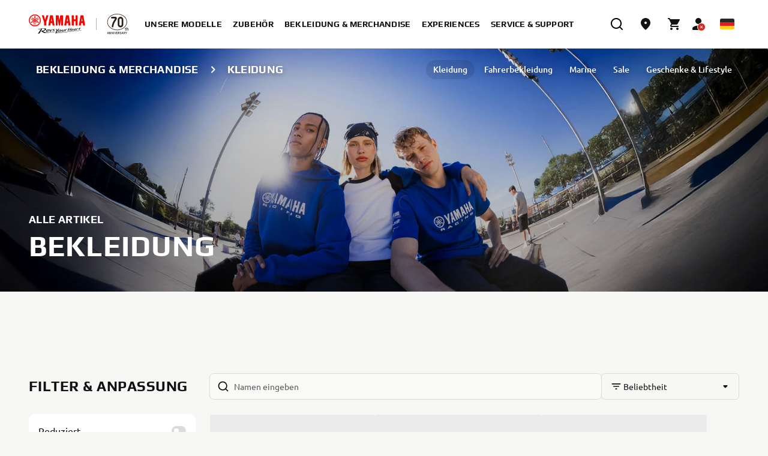

--- FILE ---
content_type: text/html;charset=utf-8
request_url: https://www.yamaha-motor.eu/de/de/clothing-merchandise/clothing/
body_size: 2940
content:
<!DOCTYPE html>
<html lang="de-DE">

    <head>
    <meta charset="UTF-8"/>
    
    <title>Kleidung - Yamaha Motor</title>
    <meta name="description" content="Entdecke unsere begeisternde Motorradbekleidung für Herren, Damen und Kinder mit Jacken, T-Shirts, Caps und mehr." data-react-helmet="true"/>

    
    <script defer="defer" type="text/javascript" src="/.rum/@adobe/helix-rum-js@%5E2/dist/rum-standalone.js"></script>
<script type="application/ld+json">
        {"@context":"https://schema.org","@type":"WebSite","name":"Yamaha Motor Germany","url":"https://www.yamaha-motor.eu/de/de/home"}
    </script>
    <meta name="keywords" content="Clothing &amp; Merchandise"/>
    <meta name="template" content="clothing-and-merchandise-product-listing-page-template" data-react-helmet="true"/>
    <meta name="viewport" content="width=device-width, initial-scale=1, maximum-scale=1"/>
    

    
    
    

    
        <link rel="canonical" href="https://www.yamaha-motor.eu/de/de/clothing-merchandise/clothing/" data-react-helmet="true"/>
    

    

    
    
    
<link rel="stylesheet" href="/etc.clientlibs/yme/clientlibs/clientlib-base.lc-ea0449c46a157fa487a18a31d771f2d4-lc.min.css" type="text/css">






<meta name="theme-color" content="#000000"/>
<link rel="stylesheet" href="/etc.clientlibs/yme/clientlibs/clientlib-react/resources/index.css"/>
<link rel="icon" href="/etc.clientlibs/yme/clientlibs/clientlib-react/resources/favicon.ico"/>
<link rel="apple-touch-icon" href="/etc.clientlibs/yme/clientlibs/clientlib-react/resources/apple-touch-icon.png"/>
<link rel="icon" type="image/png" sizes="32x32" href="/etc.clientlibs/yme/clientlibs/clientlib-react/resources/favicon-32x32.png"/>
<link rel="icon" type="image/png" sizes="16x16" href="/etc.clientlibs/yme/clientlibs/clientlib-react/resources/favicon-16x16.png"/>
<link rel="icon" type="image/png" sizes="512x512" href="/etc.clientlibs/yme/clientlibs/clientlib-react/resources/android-chrome-512x512.png"/>
<link rel="icon" type="image/png" sizes="192x192" href="/etc.clientlibs/yme/clientlibs/clientlib-react/resources/android-chrome-192x192.png"/>
<link rel="manifest" href="/etc.clientlibs/yme/clientlibs/clientlib-react/resources/site.webmanifest"/>

<!-- AEM page model -->
<meta property="cq:pagemodel_root_url" content="/de/de.model.json"/>


    <meta data-adobe-data-layer-url="https://assets.adobedtm.com/544f7527b6ab/130e67d324a0/launch-fe97e93bcf8e.min.js"/>
    
        <link rel="preconnect" href="https://dev.visualwebsiteoptimizer.com"/>
        <script id="vwoCode" type="text/javascript">    <!-- Start VWO Async SmartCode -->
         window._vwo_code || (function() {
            var account_id=607589,
              version=2.1,
              settings_tolerance=2000,
              hide_element='body',
              hide_element_style = 'opacity:0 !important;filter:alpha(opacity=0) !important;background:none !important',
              /* DO NOT EDIT BELOW THIS LINE */
              f=false,w=window,d=document,v=d.querySelector('#vwoCode'),cK='_vwo_'+account_id+'_settings',cc={};try{var c=JSON.parse(localStorage.getItem('_vwo_'+account_id+'_config'));cc=c&&typeof c==='object'?c:{}}catch(e){}var stT=cc.stT==='session'?w.sessionStorage:w.localStorage;code={use_existing_jquery:function(){return typeof use_existing_jquery!=='undefined'?use_existing_jquery:undefined},library_tolerance:function(){return typeof library_tolerance!=='undefined'?library_tolerance:undefined},settings_tolerance:function(){return cc.sT||settings_tolerance},hide_element_style:function(){return'{'+(cc.hES||hide_element_style)+'}'},hide_element:function(){if(performance.getEntriesByName('first-contentful-paint')[0]){return''}return typeof cc.hE==='string'?cc.hE:hide_element},getVersion:function(){return version},finish:function(e){if(!f){f=true;var t=d.getElementById('_vis_opt_path_hides');if(t)t.parentNode.removeChild(t);if(e)(new Image).src='https://dev.visualwebsiteoptimizer.com/ee.gif?a='+account_id+e}},finished:function(){return f},addScript:function(e){var t=d.createElement('script');t.type='text/javascript';if(e.src){t.src=e.src}else{t.text=e.text}d.getElementsByTagName('head')[0].appendChild(t)},load:function(e,t){var i=this.getSettings(),n=d.createElement('script'),r=this;t=t||{};if(i){n.textContent=i;d.getElementsByTagName('head')[0].appendChild(n);if(!w.VWO||VWO.caE){stT.removeItem(cK);r.load(e)}}else{var o=new XMLHttpRequest;o.open('GET',e,true);o.withCredentials=!t.dSC;o.responseType=t.responseType||'text';o.onload=function(){if(t.onloadCb){return t.onloadCb(o,e)}if(o.status===200){_vwo_code.addScript({text:o.responseText})}else{_vwo_code.finish('&e=loading_failure:'+e)}};o.onerror=function(){if(t.onerrorCb){return t.onerrorCb(e)}_vwo_code.finish('&e=loading_failure:'+e)};o.send()}},getSettings:function(){try{var e=stT.getItem(cK);if(!e){return}e=JSON.parse(e);if(Date.now()>e.e){stT.removeItem(cK);return}return e.s}catch(e){return}},init:function(){if(d.URL.indexOf('__vwo_disable__')>-1)return;var e=this.settings_tolerance();w._vwo_settings_timer=setTimeout(function(){_vwo_code.finish();stT.removeItem(cK)},e);var t;if(this.hide_element()!=='body'){t=d.createElement('style');var i=this.hide_element(),n=i?i+this.hide_element_style():'',r=d.getElementsByTagName('head')[0];t.setAttribute('id','_vis_opt_path_hides');v&&t.setAttribute('nonce',v.nonce);t.setAttribute('type','text/css');if(t.styleSheet)t.styleSheet.cssText=n;else t.appendChild(d.createTextNode(n));r.appendChild(t)}else{t=d.getElementsByTagName('head')[0];var n=d.createElement('div');n.style.cssText='z-index: 2147483647 !important;position: fixed !important;left: 0 !important;top: 0 !important;width: 100% !important;height: 100% !important;background: white !important;';n.setAttribute('id','_vis_opt_path_hides');n.classList.add('_vis_hide_layer');t.parentNode.insertBefore(n,t.nextSibling)}var o='https://dev.visualwebsiteoptimizer.com/j.php?a='+account_id+'&u='+encodeURIComponent(d.URL)+'&vn='+version;if(w.location.search.indexOf('_vwo_xhr')!==-1){this.addScript({src:o})}else{this.load(o+'&x=true')}}};w._vwo_code=code;code.init();})();
        </script>
    



    





    <link rel="alternate" href="https://www.yamaha-motor.eu/de/de/clothing-merchandise/clothing/" hreflang="de-DE"/>
<link rel="alternate" href="https://www.yamaha-motor.eu/al/en/clothing-merchandise/clothing/" hreflang="en-AL"/>
<link rel="alternate" href="https://www.yamaha-motor.eu/at/de/clothing-merchandise/clothing/" hreflang="de-AT"/>
<link rel="alternate" href="https://www.yamaha-motor.eu/be/nl/clothing-merchandise/clothing/" hreflang="nl-BE"/>
<link rel="alternate" href="https://www.yamaha-motor.eu/be/fr/clothing-merchandise/clothing/" hreflang="fr-BE"/>
<link rel="alternate" href="https://www.yamaha-motor.eu/ba/hr/clothing-merchandise/clothing/" hreflang="hr-HR"/>
<link rel="alternate" href="https://www.yamaha-motor.eu/bg/bg/clothing-merchandise/clothing/" hreflang="bg-BG"/>
<link rel="alternate" href="https://www.yamaha-motor.eu/hr/hr/clothing-merchandise/clothing/" hreflang="hr-HR"/>
<link rel="alternate" href="https://www.yamaha-motor.eu/cy/en/clothing-merchandise/clothing/" hreflang="en-CY"/>
<link rel="alternate" href="https://www.yamaha-motor.eu/cz/cs/clothing-merchandise/clothing/" hreflang="cs-CZ"/>
<link rel="alternate" href="https://www.yamaha-motor.eu/dk/da/clothing-merchandise/clothing/" hreflang="da-DK"/>
<link rel="alternate" href="https://www.yamaha-motor.eu/ee/et/clothing-merchandise/clothing/" hreflang="et-EE"/>
<link rel="alternate" href="https://www.yamaha-motor.eu/fi/fi/clothing-merchandise/clothing/" hreflang="fi-FI"/>
<link rel="alternate" href="https://www.yamaha-motor.eu/fr/fr/clothing-merchandise/clothing/" hreflang="fr-FR"/>
<link rel="alternate" href="https://www.yamaha-motor.eu/gr/el/clothing-merchandise/clothing/" hreflang="el-GR"/>
<link rel="alternate" href="https://www.yamaha-motor.eu/hu/hu/clothing-merchandise/clothing/" hreflang="hu-HU"/>
<link rel="alternate" href="https://www.yamaha-motor.eu/is/en/clothing-merchandise/clothing/" hreflang="en-IS"/>
<link rel="alternate" href="https://www.yamaha-motor.eu/ie/en/clothing-merchandise/clothing/" hreflang="en-IE"/>
<link rel="alternate" href="https://www.yamaha-motor.eu/kv/en/clothing-merchandise/clothing/" hreflang="en-XK"/>
<link rel="alternate" href="https://www.yamaha-motor.eu/it/it/clothing-merchandise/clothing/" hreflang="it-IT"/>
<link rel="alternate" href="https://www.yamaha-motor.eu/lv/lv/clothing-merchandise/clothing/" hreflang="lv-LV"/>
<link rel="alternate" href="https://www.yamaha-motor.eu/lt/lt/clothing-merchandise/clothing/" hreflang="lt-LT"/>
<link rel="alternate" href="https://www.yamaha-motor.eu/lu/fr/clothing-merchandise/clothing/" hreflang="fr-LU"/>
<link rel="alternate" href="https://www.yamaha-motor.eu/me/sr/clothing-merchandise/clothing/" hreflang="hr-HR"/>
<link rel="alternate" href="https://www.yamaha-motor.eu/mk/mk/clothing-merchandise/clothing/" hreflang="mk-MK"/>
<link rel="alternate" href="https://www.yamaha-motor.eu/nl/nl/clothing-merchandise/clothing/" hreflang="nl-NL"/>
<link rel="alternate" href="https://www.yamaha-motor.eu/no/nb/clothing-merchandise/clothing/" hreflang="nb-NO"/>
<link rel="alternate" href="https://www.yamaha-motor.eu/pl/pl/clothing-merchandise/clothing/" hreflang="pl-PL"/>
<link rel="alternate" href="https://www.yamaha-motor.eu/pt/pt/clothing-merchandise/clothing/" hreflang="pt-PT"/>
<link rel="alternate" href="https://www.yamaha-motor.eu/ro/ro/clothing-merchandise/clothing/" hreflang="ro-RO"/>
<link rel="alternate" href="https://www.yamaha-motor.eu/rs/sr/clothing-merchandise/clothing/" hreflang="sr-RS"/>
<link rel="alternate" href="https://www.yamaha-motor.eu/sk/sk/clothing-merchandise/clothing/" hreflang="sk-SK"/>
<link rel="alternate" href="https://www.yamaha-motor.eu/si/sl/clothing-merchandise/clothing/" hreflang="sl-SI"/>
<link rel="alternate" href="https://www.yamaha-motor.eu/es/es/clothing-merchandise/clothing/" hreflang="es-ES"/>
<link rel="alternate" href="https://www.yamaha-motor.eu/se/sv/clothing-merchandise/clothing/" hreflang="sv-SE"/>
<link rel="alternate" href="https://www.yamaha-motor.eu/ch/fr/clothing-merchandise/clothing/" hreflang="fr-CH"/>
<link rel="alternate" href="https://www.yamaha-motor.eu/ch/de/clothing-merchandise/clothing/" hreflang="de-CH"/>
<link rel="alternate" href="https://www.yamaha-motor.eu/tr/tr/clothing-merchandise/clothing/" hreflang="tr-TR"/>
<link rel="alternate" href="https://www.yamaha-motor.eu/ua/uk/clothing-merchandise/clothing/" hreflang="uk-UA"/>
<link rel="alternate" href="https://www.yamaha-motor.eu/gb/en/clothing-merchandise/clothing/" hreflang="en-GB"/>











    
    
    

    

    
    
    
<link rel="stylesheet" href="/etc.clientlibs/yme/clientlibs/clientlib-react.lc-d41d8cd98f00b204e9800998ecf8427e-lc.min.css" type="text/css">



    

    
    
</head>

    <body class="clothing-and-merchandise-product-listing-page page basicpage" id="clothing-and-merchandise-product-listing-page-841dd9b6b8" data-cmp-data-layer-enabled>
        
        
            



            <noscript>You need to enable JavaScript to run this app.</noscript>
<div id="spa-root"></div>

            
    
    
<script src="/etc.clientlibs/yme/clientlibs/clientlib-react.lc-7f84488a9ef742500eb5cc144a7eb386-lc.min.js"></script>



    


  <script async src="/etc.clientlibs/core/wcm/components/commons/site/clientlibs/container.lc-0a6aff292f5cc42142779cde92054524-lc.min.js"></script>
<script async src="/etc.clientlibs/yme/clientlibs/clientlib-base.lc-035d27eef13f4aa4d831d9ee0b15fab6-lc.min.js"></script>



    

    

    
    



    
    

            

        
    </body>
</html>

--- FILE ---
content_type: application/javascript
request_url: https://www.yamaha-motor.eu/etc.clientlibs/yme/clientlibs/clientlib-react/resources/npm.yup.a496b995464c991db4c4.js
body_size: 8556
content:
(self.webpackChunkyme=self.webpackChunkyme||[]).push([[1014],{16310:(e,t,s)=>{function r(e,t=!1){if(null==e||!0===e||!1===e)return""+e;const s=typeof e;if("number"===s)return function(e){return e!=+e?"NaN":0===e&&1/e<0?"-0":""+e}(e);if("string"===s)return t?`"${e}"`:e;if("function"===s)return"[Function "+(e.name||"anonymous")+"]";if("symbol"===s)return _.call(e).replace(E,"Symbol($1)");const r=b.call(e).slice(8,-1);return"Date"===r?isNaN(e.getTime())?""+e:e.toISOString(e):"Error"===r||e instanceof Error?"["+F.call(e)+"]":"RegExp"===r?w.call(e):null}function n(e,t){let s=r(e,t);return null!==s?s:JSON.stringify(e,(function(e,s){let n=r(this[e],t);return null!==n?n:s}),2)}function i(e){return null==e?[]:[].concat(e)}function a(e){function t({value:t,path:s="",options:r,originalValue:n,schema:i},a,o){function l(e){return z.isRef(e)?e.getValue(t,m,g):e}function u(e={}){const r=Object.assign({value:t,originalValue:n,label:i.spec.label,path:e.path||s,spec:i.spec},p,e.params);for(const e of Object.keys(r))r[e]=l(r[e]);const a=new O(O.formatError(e.message||f,r),t,r.path,e.type||h);return a.params=r,a}const{name:h,test:c,params:p,message:f,skipAbsent:d}=e;let{parent:m,context:g,abortEarly:y=i.spec.abortEarly}=r;const v=y?a:o;let b={path:s,parent:m,type:h,from:r.from,createError:u,resolve:l,options:r,originalValue:n,schema:i};const F=e=>{O.isError(e)?v(e):e?o(null):v(u())},w=e=>{O.isError(e)?v(e):a(e)},_=d&&q(t);if(!r.sync){try{Promise.resolve(!!_||c.call(b,t,b)).then(F,w)}catch(e){w(e)}return}let E;try{var $;if(E=!!_||c.call(b,t,b),"function"==typeof(null==($=E)?void 0:$.then))throw new Error(`Validation test of type: "${b.type}" returned a Promise during a synchronous validate. This test will finish after the validate call has returned`)}catch(e){return void w(e)}F(E)}return t.OPTIONS=e,t}function o(e,t,s,r=s){let n,i,a;return t?((0,m.forEach)(t,((o,l,u)=>{let h=l?o.slice(1,o.length-1):o,c="tuple"===(e=e.resolve({context:r,parent:n,value:s})).type,p=u?parseInt(h,10):0;if(e.innerType||c){if(c&&!u)throw new Error(`Yup.reach cannot implicitly index into a tuple type. the path part "${a}" must contain an index to the tuple element, e.g. "${a}[0]"`);if(s&&p>=s.length)throw new Error(`Yup.reach cannot resolve an array item at index: ${o}, in the path: ${t}. because there is no value at that index. `);n=s,s=s&&s[p],e=c?e.spec.types[p]:e.innerType}if(!u){if(!e.fields||!e.fields[h])throw new Error(`The schema does not contain the path: ${t}. (failed at: ${a} which is a type: "${e.type}")`);n=s,s=s&&s[h],e=e.fields[h]}i=h,a=l?"["+o+"]":"."+o})),{schema:e,parent:n,parentPath:i}):{parent:n,parentPath:t,schema:e}}function l(e,t=new Map){if(C(e)||!e||"object"!=typeof e)return e;if(t.has(e))return t.get(e);let s;if(e instanceof Date)s=new Date(e.getTime()),t.set(e,s);else if(e instanceof RegExp)s=new RegExp(e),t.set(e,s);else if(Array.isArray(e)){s=new Array(e.length),t.set(e,s);for(let r=0;r<e.length;r++)s[r]=l(e[r],t)}else if(e instanceof Map){s=new Map,t.set(e,s);for(const[r,n]of e.entries())s.set(r,l(n,t))}else if(e instanceof Set){s=new Set,t.set(e,s);for(const r of e)s.add(l(r,t))}else{if(!(e instanceof Object))throw Error(`Unable to clone ${e}`);s={},t.set(e,s);for(const[r,n]of Object.entries(e))s[r]=l(n,t)}return s}function u(){return new K}function h(){return new G}function c(e,t){let s=1/0;return e.some(((e,r)=>{var n;if(null!=(n=t.path)&&n.includes(e))return s=r,!0})),s}function p(e){return(t,s)=>c(e,t)-c(e,s)}function f(e){if("fields"in e){const t={};for(const[s,r]of Object.entries(e.fields))t[s]=f(r);return e.setFields(t)}if("array"===e.type){const t=e.optional();return t.innerType&&(t.innerType=f(t.innerType)),t}return"tuple"===e.type?e.optional().clone({types:e.spec.types.map(f)}):"optional"in e?e.optional():e}function d(e){return new X(e)}s.d(t,{Ry:()=>d,Z_:()=>u,hT:()=>h});var m=s(55760),g=s(59885),y=s(94633),v=s.n(y);const b=Object.prototype.toString,F=Error.prototype.toString,w=RegExp.prototype.toString,_="undefined"!=typeof Symbol?Symbol.prototype.toString:()=>"",E=/^Symbol\((.*)\)(.*)$/;let $=/\$\{\s*(\w+)\s*\}/g;class O extends Error{static formatError(e,t){const s=t.label||t.path||"this";return s!==t.path&&(t=Object.assign({},t,{path:s})),"string"==typeof e?e.replace($,((e,s)=>n(t[s]))):"function"==typeof e?e(t):e}static isError(e){return e&&"ValidationError"===e.name}constructor(e,t,s,r){super(),this.value=void 0,this.path=void 0,this.type=void 0,this.errors=void 0,this.params=void 0,this.inner=void 0,this.name="ValidationError",this.value=t,this.path=s,this.type=r,this.errors=[],this.inner=[],i(e).forEach((e=>{O.isError(e)?(this.errors.push(...e.errors),this.inner=this.inner.concat(e.inner.length?e.inner:e)):this.errors.push(e)})),this.message=this.errors.length>1?`${this.errors.length} errors occurred`:this.errors[0],Error.captureStackTrace&&Error.captureStackTrace(this,O)}}let x={default:"${path} is invalid",required:"${path} is a required field",defined:"${path} must be defined",notNull:"${path} cannot be null",oneOf:"${path} must be one of the following values: ${values}",notOneOf:"${path} must not be one of the following values: ${values}",notType:({path:e,type:t,value:s,originalValue:r})=>{const i=null!=r&&r!==s?` (cast from the value \`${n(r,!0)}\`).`:".";return"mixed"!==t?`${e} must be a \`${t}\` type, but the final value was: \`${n(s,!0)}\``+i:`${e} must match the configured type. The validated value was: \`${n(s,!0)}\``+i}},k={length:"${path} must be exactly ${length} characters",min:"${path} must be at least ${min} characters",max:"${path} must be at most ${max} characters",matches:'${path} must match the following: "${regex}"',email:"${path} must be a valid email",url:"${path} must be a valid URL",uuid:"${path} must be a valid UUID",trim:"${path} must be a trimmed string",lowercase:"${path} must be a lowercase string",uppercase:"${path} must be a upper case string"},T={min:"${path} must be greater than or equal to ${min}",max:"${path} must be less than or equal to ${max}",lessThan:"${path} must be less than ${less}",moreThan:"${path} must be greater than ${more}",positive:"${path} must be a positive number",negative:"${path} must be a negative number",integer:"${path} must be an integer"},D={min:"${path} field must be later than ${min}",max:"${path} field must be at earlier than ${max}"},j={isValue:"${path} field must be ${value}"},A={noUnknown:"${path} field has unspecified keys: ${unknown}"},S={min:"${path} field must have at least ${min} items",max:"${path} field must have less than or equal to ${max} items",length:"${path} must have ${length} items"};Object.assign(Object.create(null),{mixed:x,string:k,number:T,date:D,object:A,array:S,boolean:j});const C=e=>e&&e.__isYupSchema__;class V{static fromOptions(e,t){if(!t.then&&!t.otherwise)throw new TypeError("either `then:` or `otherwise:` is required for `when()` conditions");let{is:s,then:r,otherwise:n}=t,i="function"==typeof s?s:(...e)=>e.every((e=>e===s));return new V(e,((e,t)=>{var s;let a=i(...e)?r:n;return null!=(s=null==a?void 0:a(t))?s:t}))}constructor(e,t){this.fn=void 0,this.refs=e,this.refs=e,this.fn=t}resolve(e,t){let s=this.refs.map((e=>e.getValue(null==t?void 0:t.value,null==t?void 0:t.parent,null==t?void 0:t.context))),r=this.fn(s,e,t);if(void 0===r||r===e)return e;if(!C(r))throw new TypeError("conditions must return a schema object");return r.resolve(t)}}const N="$",P=".";class z{constructor(e,t={}){if(this.key=void 0,this.isContext=void 0,this.isValue=void 0,this.isSibling=void 0,this.path=void 0,this.getter=void 0,this.map=void 0,"string"!=typeof e)throw new TypeError("ref must be a string, got: "+e);if(this.key=e.trim(),""===e)throw new TypeError("ref must be a non-empty string");this.isContext=this.key[0]===N,this.isValue=this.key[0]===P,this.isSibling=!this.isContext&&!this.isValue;let s=this.isContext?N:this.isValue?P:"";this.path=this.key.slice(s.length),this.getter=this.path&&(0,m.getter)(this.path,!0),this.map=t.map}getValue(e,t,s){let r=this.isContext?s:this.isValue?e:t;return this.getter&&(r=this.getter(r||{})),this.map&&(r=this.map(r)),r}cast(e,t){return this.getValue(e,null==t?void 0:t.parent,null==t?void 0:t.context)}resolve(){return this}describe(){return{type:"ref",key:this.key}}toString(){return`Ref(${this.key})`}static isRef(e){return e&&e.__isYupRef}}z.prototype.__isYupRef=!0;const q=e=>null==e;class I extends Set{describe(){const e=[];for(const t of this.values())e.push(z.isRef(t)?t.describe():t);return e}resolveAll(e){let t=[];for(const s of this.values())t.push(e(s));return t}clone(){return new I(this.values())}merge(e,t){const s=this.clone();return e.forEach((e=>s.add(e))),t.forEach((e=>s.delete(e))),s}}class R{constructor(e){this.type=void 0,this.deps=[],this.tests=void 0,this.transforms=void 0,this.conditions=[],this._mutate=void 0,this.internalTests={},this._whitelist=new I,this._blacklist=new I,this.exclusiveTests=Object.create(null),this._typeCheck=void 0,this.spec=void 0,this.tests=[],this.transforms=[],this.withMutation((()=>{this.typeError(x.notType)})),this.type=e.type,this._typeCheck=e.check,this.spec=Object.assign({strip:!1,strict:!1,abortEarly:!0,recursive:!0,nullable:!1,optional:!0,coerce:!0},null==e?void 0:e.spec),this.withMutation((e=>{e.nonNullable()}))}get _type(){return this.type}clone(e){if(this._mutate)return e&&Object.assign(this.spec,e),this;const t=Object.create(Object.getPrototypeOf(this));return t.type=this.type,t._typeCheck=this._typeCheck,t._whitelist=this._whitelist.clone(),t._blacklist=this._blacklist.clone(),t.internalTests=Object.assign({},this.internalTests),t.exclusiveTests=Object.assign({},this.exclusiveTests),t.deps=[...this.deps],t.conditions=[...this.conditions],t.tests=[...this.tests],t.transforms=[...this.transforms],t.spec=l(Object.assign({},this.spec,e)),t}label(e){let t=this.clone();return t.spec.label=e,t}meta(...e){if(0===e.length)return this.spec.meta;let t=this.clone();return t.spec.meta=Object.assign(t.spec.meta||{},e[0]),t}withMutation(e){let t=this._mutate;this._mutate=!0;let s=e(this);return this._mutate=t,s}concat(e){if(!e||e===this)return this;if(e.type!==this.type&&"mixed"!==this.type)throw new TypeError(`You cannot \`concat()\` schema's of different types: ${this.type} and ${e.type}`);let t=this,s=e.clone();const r=Object.assign({},t.spec,s.spec);return s.spec=r,s.internalTests=Object.assign({},t.internalTests,s.internalTests),s._whitelist=t._whitelist.merge(e._whitelist,e._blacklist),s._blacklist=t._blacklist.merge(e._blacklist,e._whitelist),s.tests=t.tests,s.exclusiveTests=t.exclusiveTests,s.withMutation((t=>{e.tests.forEach((e=>{t.test(e.OPTIONS)}))})),s.transforms=[...t.transforms,...s.transforms],s}isType(e){return null==e?!(!this.spec.nullable||null!==e)||!(!this.spec.optional||void 0!==e):this._typeCheck(e)}resolve(e){let t=this;if(t.conditions.length){let s=t.conditions;t=t.clone(),t.conditions=[],t=s.reduce(((t,s)=>s.resolve(t,e)),t),t=t.resolve(e)}return t}resolveOptions(e){var t,s,r;return Object.assign({},e,{from:e.from||[],strict:null!=(t=e.strict)?t:this.spec.strict,abortEarly:null!=(s=e.abortEarly)?s:this.spec.abortEarly,recursive:null!=(r=e.recursive)?r:this.spec.recursive})}cast(e,t={}){let s=this.resolve(Object.assign({value:e},t)),r="ignore-optionality"===t.assert,i=s._cast(e,t);if(!1!==t.assert&&!s.isType(i)){if(r&&q(i))return i;let a=n(e),o=n(i);throw new TypeError(`The value of ${t.path||"field"} could not be cast to a value that satisfies the schema type: "${s.type}". \n\nattempted value: ${a} \n`+(o!==a?`result of cast: ${o}`:""))}return i}_cast(e,t){let s=void 0===e?e:this.transforms.reduce(((t,s)=>s.call(this,t,e,this)),e);return void 0===s&&(s=this.getDefault(t)),s}_validate(e,t={},s,r){let{path:n,originalValue:i=e,strict:a=this.spec.strict}=t,o=e;a||(o=this._cast(o,Object.assign({assert:!1},t)));let l=[];for(let e of Object.values(this.internalTests))e&&l.push(e);this.runTests({path:n,value:o,originalValue:i,options:t,tests:l},s,(e=>{if(e.length)return r(e,o);this.runTests({path:n,value:o,originalValue:i,options:t,tests:this.tests},s,r)}))}runTests(e,t,s){let r=!1,{tests:n,value:i,originalValue:a,path:o,options:l}=e,u=e=>{r||(r=!0,t(e,i))},h=e=>{r||(r=!0,s(e,i))},c=n.length,p=[];if(!c)return h([]);let f={value:i,originalValue:a,path:o,options:l,schema:this};for(let e=0;e<n.length;e++){(0,n[e])(f,u,(function(e){e&&(p=p.concat(e)),--c<=0&&h(p)}))}}asNestedTest({key:e,index:t,parent:s,parentPath:r,originalParent:n,options:i}){const a=null!=e?e:t;if(null==a)throw TypeError("Must include `key` or `index` for nested validations");const o="number"==typeof a;let l=s[a];const u=Object.assign({},i,{strict:!0,parent:s,value:l,originalValue:n[a],key:void 0,[o?"index":"key"]:a,path:o||a.includes(".")?`${r||""}[${l?a:`"${a}"`}]`:(r?`${r}.`:"")+e});return(e,t,s)=>this.resolve(u)._validate(l,u,t,s)}validate(e,t){let s=this.resolve(Object.assign({},t,{value:e}));return new Promise(((r,n)=>s._validate(e,t,((e,t)=>{O.isError(e)&&(e.value=t),n(e)}),((e,t)=>{e.length?n(new O(e,t)):r(t)}))))}validateSync(e,t){let s;return this.resolve(Object.assign({},t,{value:e}))._validate(e,Object.assign({},t,{sync:!0}),((e,t)=>{throw O.isError(e)&&(e.value=t),e}),((t,r)=>{if(t.length)throw new O(t,e);s=r})),s}isValid(e,t){return this.validate(e,t).then((()=>!0),(e=>{if(O.isError(e))return!1;throw e}))}isValidSync(e,t){try{return this.validateSync(e,t),!0}catch(e){if(O.isError(e))return!1;throw e}}_getDefault(e){let t=this.spec.default;return null==t?t:"function"==typeof t?t.call(this,e):l(t)}getDefault(e){return this.resolve(e||{})._getDefault(e)}default(e){if(0===arguments.length)return this._getDefault();return this.clone({default:e})}strict(e=!0){return this.clone({strict:e})}nullability(e,t){const s=this.clone({nullable:e});return s.internalTests.nullable=a({message:t,name:"nullable",test(e){return null!==e||this.schema.spec.nullable}}),s}optionality(e,t){const s=this.clone({optional:e});return s.internalTests.optionality=a({message:t,name:"optionality",test(e){return void 0!==e||this.schema.spec.optional}}),s}optional(){return this.optionality(!0)}defined(e=x.defined){return this.optionality(!1,e)}nullable(){return this.nullability(!0)}nonNullable(e=x.notNull){return this.nullability(!1,e)}required(e=x.required){return this.clone().withMutation((t=>t.nonNullable(e).defined(e)))}notRequired(){return this.clone().withMutation((e=>e.nullable().optional()))}transform(e){let t=this.clone();return t.transforms.push(e),t}test(...e){let t;if(t=1===e.length?"function"==typeof e[0]?{test:e[0]}:e[0]:2===e.length?{name:e[0],test:e[1]}:{name:e[0],message:e[1],test:e[2]},void 0===t.message&&(t.message=x.default),"function"!=typeof t.test)throw new TypeError("`test` is a required parameters");let s=this.clone(),r=a(t),n=t.exclusive||t.name&&!0===s.exclusiveTests[t.name];if(t.exclusive&&!t.name)throw new TypeError("Exclusive tests must provide a unique `name` identifying the test");return t.name&&(s.exclusiveTests[t.name]=!!t.exclusive),s.tests=s.tests.filter((e=>{if(e.OPTIONS.name===t.name){if(n)return!1;if(e.OPTIONS.test===r.OPTIONS.test)return!1}return!0})),s.tests.push(r),s}when(e,t){Array.isArray(e)||"string"==typeof e||(t=e,e=".");let s=this.clone(),r=i(e).map((e=>new z(e)));return r.forEach((e=>{e.isSibling&&s.deps.push(e.key)})),s.conditions.push("function"==typeof t?new V(r,t):V.fromOptions(r,t)),s}typeError(e){let t=this.clone();return t.internalTests.typeError=a({message:e,name:"typeError",skipAbsent:!0,test(e){return!!this.schema._typeCheck(e)||this.createError({params:{type:this.schema.type}})}}),t}oneOf(e,t=x.oneOf){let s=this.clone();return e.forEach((e=>{s._whitelist.add(e),s._blacklist.delete(e)})),s.internalTests.whiteList=a({message:t,name:"oneOf",skipAbsent:!0,test(e){let t=this.schema._whitelist,s=t.resolveAll(this.resolve);return!!s.includes(e)||this.createError({params:{values:Array.from(t).join(", "),resolved:s}})}}),s}notOneOf(e,t=x.notOneOf){let s=this.clone();return e.forEach((e=>{s._blacklist.add(e),s._whitelist.delete(e)})),s.internalTests.blacklist=a({message:t,name:"notOneOf",test(e){let t=this.schema._blacklist,s=t.resolveAll(this.resolve);return!s.includes(e)||this.createError({params:{values:Array.from(t).join(", "),resolved:s}})}}),s}strip(e=!0){let t=this.clone();return t.spec.strip=e,t}describe(e){const t=(e?this.resolve(e):this).clone(),{label:s,meta:r,optional:n,nullable:i}=t.spec;return{meta:r,label:s,optional:n,nullable:i,default:t.getDefault(e),type:t.type,oneOf:t._whitelist.describe(),notOneOf:t._blacklist.describe(),tests:t.tests.map((e=>({name:e.OPTIONS.name,params:e.OPTIONS.params}))).filter(((e,t,s)=>s.findIndex((t=>t.name===e.name))===t))}}}R.prototype.__isYupSchema__=!0;for(const e of["validate","validateSync"])R.prototype[`${e}At`]=function(t,s,r={}){const{parent:n,parentPath:i,schema:a}=o(this,t,s,r.context);return a[e](n&&n[i],Object.assign({},r,{parent:n,path:t}))};for(const e of["equals","is"])R.prototype[e]=R.prototype.oneOf;for(const e of["not","nope"])R.prototype[e]=R.prototype.notOneOf;let M=/^[a-zA-Z0-9.!#$%&'*+\/=?^_`{|}~-]+@[a-zA-Z0-9](?:[a-zA-Z0-9-]{0,61}[a-zA-Z0-9])?(?:\.[a-zA-Z0-9](?:[a-zA-Z0-9-]{0,61}[a-zA-Z0-9])?)*$/,U=/^((https?|ftp):)?\/\/(((([a-z]|\d|-|\.|_|~|[\u00A0-\uD7FF\uF900-\uFDCF\uFDF0-\uFFEF])|(%[\da-f]{2})|[!\$&'\(\)\*\+,;=]|:)*@)?(((\d|[1-9]\d|1\d\d|2[0-4]\d|25[0-5])\.(\d|[1-9]\d|1\d\d|2[0-4]\d|25[0-5])\.(\d|[1-9]\d|1\d\d|2[0-4]\d|25[0-5])\.(\d|[1-9]\d|1\d\d|2[0-4]\d|25[0-5]))|((([a-z]|\d|[\u00A0-\uD7FF\uF900-\uFDCF\uFDF0-\uFFEF])|(([a-z]|\d|[\u00A0-\uD7FF\uF900-\uFDCF\uFDF0-\uFFEF])([a-z]|\d|-|\.|_|~|[\u00A0-\uD7FF\uF900-\uFDCF\uFDF0-\uFFEF])*([a-z]|\d|[\u00A0-\uD7FF\uF900-\uFDCF\uFDF0-\uFFEF])))\.)+(([a-z]|[\u00A0-\uD7FF\uF900-\uFDCF\uFDF0-\uFFEF])|(([a-z]|[\u00A0-\uD7FF\uF900-\uFDCF\uFDF0-\uFFEF])([a-z]|\d|-|\.|_|~|[\u00A0-\uD7FF\uF900-\uFDCF\uFDF0-\uFFEF])*([a-z]|[\u00A0-\uD7FF\uF900-\uFDCF\uFDF0-\uFFEF])))\.?)(:\d*)?)(\/((([a-z]|\d|-|\.|_|~|[\u00A0-\uD7FF\uF900-\uFDCF\uFDF0-\uFFEF])|(%[\da-f]{2})|[!\$&'\(\)\*\+,;=]|:|@)+(\/(([a-z]|\d|-|\.|_|~|[\u00A0-\uD7FF\uF900-\uFDCF\uFDF0-\uFFEF])|(%[\da-f]{2})|[!\$&'\(\)\*\+,;=]|:|@)*)*)?)?(\?((([a-z]|\d|-|\.|_|~|[\u00A0-\uD7FF\uF900-\uFDCF\uFDF0-\uFFEF])|(%[\da-f]{2})|[!\$&'\(\)\*\+,;=]|:|@)|[\uE000-\uF8FF]|\/|\?)*)?(\#((([a-z]|\d|-|\.|_|~|[\u00A0-\uD7FF\uF900-\uFDCF\uFDF0-\uFFEF])|(%[\da-f]{2})|[!\$&'\(\)\*\+,;=]|:|@)|\/|\?)*)?$/i,Z=/^(?:[0-9a-f]{8}-[0-9a-f]{4}-[1-5][0-9a-f]{3}-[89ab][0-9a-f]{3}-[0-9a-f]{12}|00000000-0000-0000-0000-000000000000)$/i,L=e=>q(e)||e===e.trim(),Y={}.toString();class K extends R{constructor(){super({type:"string",check:e=>(e instanceof String&&(e=e.valueOf()),"string"==typeof e)}),this.withMutation((()=>{this.transform(((e,t,s)=>{if(!s.spec.coerce||s.isType(e))return e;if(Array.isArray(e))return e;const r=null!=e&&e.toString?e.toString():e;return r===Y?e:r}))}))}required(e){return super.required(e).withMutation((t=>t.test({message:e||x.required,name:"required",skipAbsent:!0,test:e=>!!e.length})))}notRequired(){return super.notRequired().withMutation((e=>(e.tests=e.tests.filter((e=>"required"!==e.OPTIONS.name)),e)))}length(e,t=k.length){return this.test({message:t,name:"length",exclusive:!0,params:{length:e},skipAbsent:!0,test(t){return t.length===this.resolve(e)}})}min(e,t=k.min){return this.test({message:t,name:"min",exclusive:!0,params:{min:e},skipAbsent:!0,test(t){return t.length>=this.resolve(e)}})}max(e,t=k.max){return this.test({name:"max",exclusive:!0,message:t,params:{max:e},skipAbsent:!0,test(t){return t.length<=this.resolve(e)}})}matches(e,t){let s,r,n=!1;return t&&("object"==typeof t?({excludeEmptyString:n=!1,message:s,name:r}=t):s=t),this.test({name:r||"matches",message:s||k.matches,params:{regex:e},skipAbsent:!0,test:t=>""===t&&n||-1!==t.search(e)})}email(e=k.email){return this.matches(M,{name:"email",message:e,excludeEmptyString:!0})}url(e=k.url){return this.matches(U,{name:"url",message:e,excludeEmptyString:!0})}uuid(e=k.uuid){return this.matches(Z,{name:"uuid",message:e,excludeEmptyString:!1})}ensure(){return this.default("").transform((e=>null===e?"":e))}trim(e=k.trim){return this.transform((e=>null!=e?e.trim():e)).test({message:e,name:"trim",test:L})}lowercase(e=k.lowercase){return this.transform((e=>q(e)?e:e.toLowerCase())).test({message:e,name:"string_case",exclusive:!0,skipAbsent:!0,test:e=>q(e)||e===e.toLowerCase()})}uppercase(e=k.uppercase){return this.transform((e=>q(e)?e:e.toUpperCase())).test({message:e,name:"string_case",exclusive:!0,skipAbsent:!0,test:e=>q(e)||e===e.toUpperCase()})}}u.prototype=K.prototype;var J=/^(\d{4}|[+\-]\d{6})(?:-?(\d{2})(?:-?(\d{2}))?)?(?:[ T]?(\d{2}):?(\d{2})(?::?(\d{2})(?:[,\.](\d{1,}))?)?(?:(Z)|([+\-])(\d{2})(?::?(\d{2}))?)?)?$/;let B=new Date("");class G extends R{constructor(){super({type:"date",check(e){return t=e,"[object Date]"===Object.prototype.toString.call(t)&&!isNaN(e.getTime());var t}}),this.withMutation((()=>{this.transform(((e,t,s)=>!s.spec.coerce||s.isType(e)||null===e?e:(e=function(e){var t,s,r=[1,4,5,6,7,10,11],n=0;if(s=J.exec(e)){for(var i,a=0;i=r[a];++a)s[i]=+s[i]||0;s[2]=(+s[2]||1)-1,s[3]=+s[3]||1,s[7]=s[7]?String(s[7]).substr(0,3):0,void 0!==s[8]&&""!==s[8]||void 0!==s[9]&&""!==s[9]?("Z"!==s[8]&&void 0!==s[9]&&(n=60*s[10]+s[11],"+"===s[9]&&(n=0-n)),t=Date.UTC(s[1],s[2],s[3],s[4],s[5]+n,s[6],s[7])):t=+new Date(s[1],s[2],s[3],s[4],s[5],s[6],s[7])}else t=Date.parse?Date.parse(e):NaN;return t}(e),isNaN(e)?G.INVALID_DATE:new Date(e))))}))}prepareParam(e,t){let s;if(z.isRef(e))s=e;else{let r=this.cast(e);if(!this._typeCheck(r))throw new TypeError(`\`${t}\` must be a Date or a value that can be \`cast()\` to a Date`);s=r}return s}min(e,t=D.min){let s=this.prepareParam(e,"min");return this.test({message:t,name:"min",exclusive:!0,params:{min:e},skipAbsent:!0,test(e){return e>=this.resolve(s)}})}max(e,t=D.max){let s=this.prepareParam(e,"max");return this.test({message:t,name:"max",exclusive:!0,params:{max:e},skipAbsent:!0,test(e){return e<=this.resolve(s)}})}}G.INVALID_DATE=B,h.prototype=G.prototype,h.INVALID_DATE=B;const H=(e,t,s)=>{if("string"!=typeof e)return e;let r=e;try{r=JSON.parse(e)}catch(e){}return s.isType(r)?r:e};let Q=e=>"[object Object]"===Object.prototype.toString.call(e);const W=p([]);class X extends R{constructor(e){super({type:"object",check:e=>Q(e)||"function"==typeof e}),this.fields=Object.create(null),this._sortErrors=W,this._nodes=[],this._excludedEdges=[],this.withMutation((()=>{e&&this.shape(e)}))}_cast(e,t={}){var s;let r=super._cast(e,t);if(void 0===r)return this.getDefault(t);if(!this._typeCheck(r))return r;let n=this.fields,i=null!=(s=t.stripUnknown)?s:this.spec.noUnknown,a=[].concat(this._nodes,Object.keys(r).filter((e=>!this._nodes.includes(e)))),o={},l=Object.assign({},t,{parent:o,__validating:t.__validating||!1}),u=!1;for(const e of a){let s=n[e],a=e in r;if(s){let n,i=r[e];l.path=(t.path?`${t.path}.`:"")+e,s=s.resolve({value:i,context:t.context,parent:o});let a=s instanceof R?s.spec:void 0,h=null==a?void 0:a.strict;if(null!=a&&a.strip){u=u||e in r;continue}n=t.__validating&&h?r[e]:s.cast(r[e],l),void 0!==n&&(o[e]=n)}else a&&!i&&(o[e]=r[e]);a===e in o&&o[e]===r[e]||(u=!0)}return u?o:r}_validate(e,t={},s,r){let{from:n=[],originalValue:i=e,recursive:a=this.spec.recursive}=t;t.from=[{schema:this,value:i},...n],t.__validating=!0,t.originalValue=i,super._validate(e,t,s,((e,n)=>{if(!a||!Q(n))return void r(e,n);i=i||n;let o=[];for(let e of this._nodes){let s=this.fields[e];s&&!z.isRef(s)&&o.push(s.asNestedTest({options:t,key:e,parent:n,parentPath:t.path,originalParent:i}))}this.runTests({tests:o,value:n,originalValue:i,options:t},s,(t=>{r(t.sort(this._sortErrors).concat(e),n)}))}))}clone(e){const t=super.clone(e);return t.fields=Object.assign({},this.fields),t._nodes=this._nodes,t._excludedEdges=this._excludedEdges,t._sortErrors=this._sortErrors,t}concat(e){let t=super.concat(e),s=t.fields;for(let[e,t]of Object.entries(this.fields)){const r=s[e];s[e]=void 0===r?t:r}return t.withMutation((t=>t.setFields(s,[...this._excludedEdges,...e._excludedEdges])))}_getDefault(e){if("default"in this.spec)return super._getDefault(e);if(!this._nodes.length)return;let t={};return this._nodes.forEach((s=>{var r;const n=this.fields[s];let i=e;null!=(r=i)&&r.value&&(i=Object.assign({},i,{parent:i.value,value:i.value[s]})),t[s]=n&&"getDefault"in n?n.getDefault(i):void 0})),t}setFields(e,t){let s=this.clone();return s.fields=e,s._nodes=function(e,t=[]){function s(e,t){let s=(0,m.split)(e)[0];n.add(s),i.has(`${t}-${s}`)||r.push([t,s])}let r=[],n=new Set,i=new Set(t.map((([e,t])=>`${e}-${t}`)));for(const t of Object.keys(e)){let r=e[t];n.add(t),z.isRef(r)&&r.isSibling?s(r.path,t):C(r)&&"deps"in r&&r.deps.forEach((e=>s(e,t)))}return v().array(Array.from(n),r).reverse()}(e,t),s._sortErrors=p(Object.keys(e)),t&&(s._excludedEdges=t),s}shape(e,t=[]){return this.clone().withMutation((s=>{let r=s._excludedEdges;return t.length&&(Array.isArray(t[0])||(t=[t]),r=[...s._excludedEdges,...t]),s.setFields(Object.assign(s.fields,e),r)}))}partial(){const e={};for(const[t,s]of Object.entries(this.fields))e[t]="optional"in s&&s.optional instanceof Function?s.optional():s;return this.setFields(e)}deepPartial(){return f(this)}pick(e){const t={};for(const s of e)this.fields[s]&&(t[s]=this.fields[s]);return this.setFields(t)}omit(e){const t=Object.assign({},this.fields);for(const s of e)delete t[s];return this.setFields(t)}from(e,t,s){let r=(0,m.getter)(e,!0);return this.transform((n=>{if(!n)return n;let i=n;return((e,t)=>{const s=[...(0,m.normalizePath)(t)];if(1===s.length)return s[0]in e;let r=s.pop(),n=(0,m.getter)((0,m.join)(s),!0)(e);return!(!n||!(r in n))})(n,e)&&(i=Object.assign({},n),s||delete i[e],i[t]=r(n)),i}))}json(){return this.transform(H)}noUnknown(e=!0,t=A.noUnknown){"boolean"!=typeof e&&(t=e,e=!0);let s=this.test({name:"noUnknown",exclusive:!0,message:t,test(t){if(null==t)return!0;const s=function(e,t){let s=Object.keys(e.fields);return Object.keys(t).filter((e=>-1===s.indexOf(e)))}(this.schema,t);return!e||0===s.length||this.createError({params:{unknown:s.join(", ")}})}});return s.spec.noUnknown=e,s}unknown(e=!0,t=A.noUnknown){return this.noUnknown(!e,t)}transformKeys(e){return this.transform((t=>{if(!t)return t;const s={};for(const r of Object.keys(t))s[e(r)]=t[r];return s}))}camelCase(){return this.transformKeys(g.camelCase)}snakeCase(){return this.transformKeys(g.snakeCase)}constantCase(){return this.transformKeys((e=>(0,g.snakeCase)(e).toUpperCase()))}describe(e){let t=super.describe(e);t.fields={};for(const[r,n]of Object.entries(this.fields)){var s;let i=e;null!=(s=i)&&s.value&&(i=Object.assign({},i,{parent:i.value,value:i.value[r]})),t.fields[r]=n.describe(i)}return t}}d.prototype=X.prototype}}]);
//# sourceMappingURL=npm.yup.a496b995464c991db4c4.js.map

--- FILE ---
content_type: application/javascript
request_url: https://www.yamaha-motor.eu/etc.clientlibs/yme/clientlibs/clientlib-react/resources/npm.postcss.c423ce53a3a200125768.js
body_size: 14966
content:
(self.webpackChunkyme=self.webpackChunkyme||[]).push([[4419],{41353:(e,t,s)=>{let r=s(21019);class i extends r{constructor(e){super(e),this.type="atrule"}append(...e){return this.proxyOf.nodes||(this.nodes=[]),super.append(...e)}prepend(...e){return this.proxyOf.nodes||(this.nodes=[]),super.prepend(...e)}}e.exports=i,i.default=i,r.registerAtRule(i)},69932:(e,t,s)=>{let r=s(65631);class i extends r{constructor(e){super(e),this.type="comment"}}e.exports=i,i.default=i},21019:(e,t,s)=>{function r(e){return e.map((e=>(e.nodes&&(e.nodes=r(e.nodes)),delete e.source,e)))}function i(e){if(e[a]=!1,e.proxyOf.nodes)for(let t of e.proxyOf.nodes)i(t)}let n,o,l,{isClean:a,my:h}=s(65513),c=s(94258),u=s(69932),p=s(65631);class f extends p{push(e){return e.parent=this,this.proxyOf.nodes.push(e),this}each(e){if(!this.proxyOf.nodes)return;let t,s,r=this.getIterator();for(;this.indexes[r]<this.proxyOf.nodes.length&&(t=this.indexes[r],s=e(this.proxyOf.nodes[t],t),!1!==s);)this.indexes[r]+=1;return delete this.indexes[r],s}walk(e){return this.each(((t,s)=>{let r;try{r=e(t,s)}catch(e){throw t.addToError(e)}return!1!==r&&t.walk&&(r=t.walk(e)),r}))}walkDecls(e,t){return t?e instanceof RegExp?this.walk(((s,r)=>{if("decl"===s.type&&e.test(s.prop))return t(s,r)})):this.walk(((s,r)=>{if("decl"===s.type&&s.prop===e)return t(s,r)})):(t=e,this.walk(((e,s)=>{if("decl"===e.type)return t(e,s)})))}walkRules(e,t){return t?e instanceof RegExp?this.walk(((s,r)=>{if("rule"===s.type&&e.test(s.selector))return t(s,r)})):this.walk(((s,r)=>{if("rule"===s.type&&s.selector===e)return t(s,r)})):(t=e,this.walk(((e,s)=>{if("rule"===e.type)return t(e,s)})))}walkAtRules(e,t){return t?e instanceof RegExp?this.walk(((s,r)=>{if("atrule"===s.type&&e.test(s.name))return t(s,r)})):this.walk(((s,r)=>{if("atrule"===s.type&&s.name===e)return t(s,r)})):(t=e,this.walk(((e,s)=>{if("atrule"===e.type)return t(e,s)})))}walkComments(e){return this.walk(((t,s)=>{if("comment"===t.type)return e(t,s)}))}append(...e){for(let t of e){let e=this.normalize(t,this.last);for(let t of e)this.proxyOf.nodes.push(t)}return this.markDirty(),this}prepend(...e){e=e.reverse();for(let t of e){let e=this.normalize(t,this.first,"prepend").reverse();for(let t of e)this.proxyOf.nodes.unshift(t);for(let t in this.indexes)this.indexes[t]=this.indexes[t]+e.length}return this.markDirty(),this}cleanRaws(e){if(super.cleanRaws(e),this.nodes)for(let t of this.nodes)t.cleanRaws(e)}insertBefore(e,t){let s,r=0===(e=this.index(e))&&"prepend",i=this.normalize(t,this.proxyOf.nodes[e],r).reverse();for(let t of i)this.proxyOf.nodes.splice(e,0,t);for(let t in this.indexes)s=this.indexes[t],e<=s&&(this.indexes[t]=s+i.length);return this.markDirty(),this}insertAfter(e,t){e=this.index(e);let s,r=this.normalize(t,this.proxyOf.nodes[e]).reverse();for(let t of r)this.proxyOf.nodes.splice(e+1,0,t);for(let t in this.indexes)s=this.indexes[t],e<s&&(this.indexes[t]=s+r.length);return this.markDirty(),this}removeChild(e){let t;e=this.index(e),this.proxyOf.nodes[e].parent=void 0,this.proxyOf.nodes.splice(e,1);for(let s in this.indexes)t=this.indexes[s],t>=e&&(this.indexes[s]=t-1);return this.markDirty(),this}removeAll(){for(let e of this.proxyOf.nodes)e.parent=void 0;return this.proxyOf.nodes=[],this.markDirty(),this}replaceValues(e,t,s){return s||(s=t,t={}),this.walkDecls((r=>{t.props&&!t.props.includes(r.prop)||t.fast&&!r.value.includes(t.fast)||(r.value=r.value.replace(e,s))})),this.markDirty(),this}every(e){return this.nodes.every(e)}some(e){return this.nodes.some(e)}index(e){return"number"==typeof e?e:(e.proxyOf&&(e=e.proxyOf),this.proxyOf.nodes.indexOf(e))}get first(){if(this.proxyOf.nodes)return this.proxyOf.nodes[0]}get last(){if(this.proxyOf.nodes)return this.proxyOf.nodes[this.proxyOf.nodes.length-1]}normalize(e,t){if("string"==typeof e)e=r(n(e).nodes);else if(Array.isArray(e)){e=e.slice(0);for(let t of e)t.parent&&t.parent.removeChild(t,"ignore")}else if("root"===e.type&&"document"!==this.type){e=e.nodes.slice(0);for(let t of e)t.parent&&t.parent.removeChild(t,"ignore")}else if(e.type)e=[e];else if(e.prop){if(void 0===e.value)throw new Error("Value field is missed in node creation");"string"!=typeof e.value&&(e.value=String(e.value)),e=[new c(e)]}else if(e.selector)e=[new o(e)];else if(e.name)e=[new l(e)];else{if(!e.text)throw new Error("Unknown node type in node creation");e=[new u(e)]}return e.map((e=>(e[h]||f.rebuild(e),(e=e.proxyOf).parent&&e.parent.removeChild(e),e[a]&&i(e),void 0===e.raws.before&&t&&void 0!==t.raws.before&&(e.raws.before=t.raws.before.replace(/\S/g,"")),e.parent=this,e)))}getProxyProcessor(){return{set:(e,t,s)=>(e[t]===s||(e[t]=s,"name"!==t&&"params"!==t&&"selector"!==t||e.markDirty()),!0),get:(e,t)=>"proxyOf"===t?e:e[t]?"each"===t||"string"==typeof t&&t.startsWith("walk")?(...s)=>e[t](...s.map((e=>"function"==typeof e?(t,s)=>e(t.toProxy(),s):e))):"every"===t||"some"===t?s=>e[t](((e,...t)=>s(e.toProxy(),...t))):"root"===t?()=>e.root().toProxy():"nodes"===t?e.nodes.map((e=>e.toProxy())):"first"===t||"last"===t?e[t].toProxy():e[t]:e[t]}}getIterator(){this.lastEach||(this.lastEach=0),this.indexes||(this.indexes={}),this.lastEach+=1;let e=this.lastEach;return this.indexes[e]=0,e}}f.registerParse=e=>{n=e},f.registerRule=e=>{o=e},f.registerAtRule=e=>{l=e},e.exports=f,f.default=f,f.rebuild=e=>{"atrule"===e.type?Object.setPrototypeOf(e,l.prototype):"rule"===e.type?Object.setPrototypeOf(e,o.prototype):"decl"===e.type?Object.setPrototypeOf(e,c.prototype):"comment"===e.type&&Object.setPrototypeOf(e,u.prototype),e[h]=!0,e.nodes&&e.nodes.forEach((e=>{f.rebuild(e)}))}},42671:(e,t,s)=>{let r=s(74241),i=s(22868);class n extends Error{constructor(e,t,s,r,i,o){super(e),this.name="CssSyntaxError",this.reason=e,i&&(this.file=i),r&&(this.source=r),o&&(this.plugin=o),void 0!==t&&void 0!==s&&("number"==typeof t?(this.line=t,this.column=s):(this.line=t.line,this.column=t.column,this.endLine=s.line,this.endColumn=s.column)),this.setMessage(),Error.captureStackTrace&&Error.captureStackTrace(this,n)}setMessage(){this.message=this.plugin?this.plugin+": ":"",this.message+=this.file?this.file:"<css input>",void 0!==this.line&&(this.message+=":"+this.line+":"+this.column),this.message+=": "+this.reason}showSourceCode(e){if(!this.source)return"";let t=this.source;null==e&&(e=r.isColorSupported),i&&e&&(t=i(t));let s,n,o=t.split(/\r?\n/),l=Math.max(this.line-3,0),a=Math.min(this.line+2,o.length),h=String(a).length;if(e){let{bold:e,red:t,gray:i}=r.createColors(!0);s=s=>e(t(s)),n=e=>i(e)}else s=n=e=>e;return o.slice(l,a).map(((e,t)=>{let r=l+1+t,i=" "+(" "+r).slice(-h)+" | ";if(r===this.line){let t=n(i.replace(/\d/g," "))+e.slice(0,this.column-1).replace(/[^\t]/g," ");return s(">")+n(i)+e+"\n "+t+s("^")}return" "+n(i)+e})).join("\n")}toString(){let e=this.showSourceCode();return e&&(e="\n\n"+e+"\n"),this.name+": "+this.message+e}}e.exports=n,n.default=n},94258:(e,t,s)=>{let r=s(65631);class i extends r{constructor(e){e&&void 0!==e.value&&"string"!=typeof e.value&&(e={...e,value:String(e.value)}),super(e),this.type="decl"}get variable(){return this.prop.startsWith("--")||"$"===this.prop[0]}}e.exports=i,i.default=i},26461:(e,t,s)=>{let r,i,n=s(21019);class o extends n{constructor(e){super({type:"document",...e}),this.nodes||(this.nodes=[])}toResult(e={}){return new r(new i,this,e).stringify()}}o.registerLazyResult=e=>{r=e},o.registerProcessor=e=>{i=e},e.exports=o,o.default=o},50250:(e,t,s)=>{function r(e,t){if(Array.isArray(e))return e.map((e=>r(e)));let{inputs:s,...u}=e;if(s){t=[];for(let e of s){let s={...e,__proto__:a.prototype};s.map&&(s.map={...s.map,__proto__:n.prototype}),t.push(s)}}if(u.nodes&&(u.nodes=e.nodes.map((e=>r(e,t)))),u.source){let{inputId:e,...s}=u.source;u.source=s,null!=e&&(u.source.input=t[e])}if("root"===u.type)return new h(u);if("decl"===u.type)return new i(u);if("rule"===u.type)return new c(u);if("comment"===u.type)return new o(u);if("atrule"===u.type)return new l(u);throw new Error("Unknown node type: "+e.type)}let i=s(94258),n=s(47981),o=s(69932),l=s(41353),a=s(5995),h=s(41025),c=s(31675);e.exports=r,r.default=r},5995:(e,t,s)=>{let{SourceMapConsumer:r,SourceMapGenerator:i}=s(70209),{fileURLToPath:n,pathToFileURL:o}=s(87414),{resolve:l,isAbsolute:a}=s(99830),{nanoid:h}=s(62961),c=s(22868),u=s(42671),p=s(47981),f=Symbol("fromOffsetCache"),d=Boolean(r&&i),m=Boolean(l&&a);class g{constructor(e,t={}){if(null==e||"object"==typeof e&&!e.toString)throw new Error(`PostCSS received ${e} instead of CSS string`);if(this.css=e.toString(),"\ufeff"===this.css[0]||"￾"===this.css[0]?(this.hasBOM=!0,this.css=this.css.slice(1)):this.hasBOM=!1,t.from&&(!m||/^\w+:\/\//.test(t.from)||a(t.from)?this.file=t.from:this.file=l(t.from)),m&&d){let e=new p(this.css,t);if(e.text){this.map=e;let t=e.consumer().file;!this.file&&t&&(this.file=this.mapResolve(t))}}this.file||(this.id="<input css "+h(6)+">"),this.map&&(this.map.file=this.from)}fromOffset(e){let t,s;if(this[f])s=this[f];else{let e=this.css.split("\n");s=new Array(e.length);let t=0;for(let r=0,i=e.length;r<i;r++)s[r]=t,t+=e[r].length+1;this[f]=s}t=s[s.length-1];let r=0;if(e>=t)r=s.length-1;else{let t,i=s.length-2;for(;r<i;)if(t=r+(i-r>>1),e<s[t])i=t-1;else{if(!(e>=s[t+1])){r=t;break}r=t+1}}return{line:r+1,col:e-s[r]+1}}error(e,t,s,r={}){let i,n,l;if(t&&"object"==typeof t){let e=t,r=s;if("number"==typeof t.offset){let r=this.fromOffset(e.offset);t=r.line,s=r.col}else t=e.line,s=e.column;if("number"==typeof r.offset){let e=this.fromOffset(r.offset);n=e.line,l=e.col}else n=r.line,l=r.column}else if(!s){let e=this.fromOffset(t);t=e.line,s=e.col}let a=this.origin(t,s,n,l);return i=a?new u(e,void 0===a.endLine?a.line:{line:a.line,column:a.column},void 0===a.endLine?a.column:{line:a.endLine,column:a.endColumn},a.source,a.file,r.plugin):new u(e,void 0===n?t:{line:t,column:s},void 0===n?s:{line:n,column:l},this.css,this.file,r.plugin),i.input={line:t,column:s,endLine:n,endColumn:l,source:this.css},this.file&&(o&&(i.input.url=o(this.file).toString()),i.input.file=this.file),i}origin(e,t,s,r){if(!this.map)return!1;let i,l,h=this.map.consumer(),c=h.originalPositionFor({line:e,column:t});if(!c.source)return!1;"number"==typeof s&&(i=h.originalPositionFor({line:s,column:r})),l=a(c.source)?o(c.source):new URL(c.source,this.map.consumer().sourceRoot||o(this.map.mapFile));let u={url:l.toString(),line:c.line,column:c.column,endLine:i&&i.line,endColumn:i&&i.column};if("file:"===l.protocol){if(!n)throw new Error("file: protocol is not available in this PostCSS build");u.file=n(l)}let p=h.sourceContentFor(c.source);return p&&(u.source=p),u}mapResolve(e){return/^\w+:\/\//.test(e)?e:l(this.map.consumer().sourceRoot||this.map.root||".",e)}get from(){return this.file||this.id}toJSON(){let e={};for(let t of["hasBOM","css","file","id"])null!=this[t]&&(e[t]=this[t]);return this.map&&(e.map={...this.map},e.map.consumerCache&&(e.map.consumerCache=void 0)),e}}e.exports=g,g.default=g,c&&c.registerInput&&c.registerInput(g)},21939:(e,t,s)=>{function r(e){return"object"==typeof e&&"function"==typeof e.then}function i(e){let t=!1,s=w[e.type];return"decl"===e.type?t=e.prop.toLowerCase():"atrule"===e.type&&(t=e.name.toLowerCase()),t&&e.append?[s,s+"-"+t,b,s+"Exit",s+"Exit-"+t]:t?[s,s+"-"+t,s+"Exit",s+"Exit-"+t]:e.append?[s,b,s+"Exit"]:[s,s+"Exit"]}function n(e){let t;return t="document"===e.type?["Document",b,"DocumentExit"]:"root"===e.type?["Root",b,"RootExit"]:i(e),{node:e,events:t,eventIndex:0,visitors:[],visitorIndex:0,iterator:0}}function o(e){return e[a]=!1,e.nodes&&e.nodes.forEach((e=>o(e))),e}var l=s(25108);let{isClean:a,my:h}=s(65513),c=s(48505),u=s(67088),p=s(21019),f=s(26461),d=(s(72448),s(83632)),m=s(66939),g=s(41025);const w={document:"Document",root:"Root",atrule:"AtRule",rule:"Rule",decl:"Declaration",comment:"Comment"},y={postcssPlugin:!0,prepare:!0,Once:!0,Document:!0,Root:!0,Declaration:!0,Rule:!0,AtRule:!0,Comment:!0,DeclarationExit:!0,RuleExit:!0,AtRuleExit:!0,CommentExit:!0,RootExit:!0,DocumentExit:!0,OnceExit:!0},x={postcssPlugin:!0,prepare:!0,Once:!0},b=0;let v={};class C{constructor(e,t,s){let r;if(this.stringified=!1,this.processed=!1,"object"!=typeof t||null===t||"root"!==t.type&&"document"!==t.type)if(t instanceof C||t instanceof d)r=o(t.root),t.map&&(void 0===s.map&&(s.map={}),s.map.inline||(s.map.inline=!1),s.map.prev=t.map);else{let e=m;s.syntax&&(e=s.syntax.parse),s.parser&&(e=s.parser),e.parse&&(e=e.parse);try{r=e(t,s)}catch(e){this.processed=!0,this.error=e}r&&!r[h]&&p.rebuild(r)}else r=o(t);this.result=new d(e,r,s),this.helpers={...v,result:this.result,postcss:v},this.plugins=this.processor.plugins.map((e=>"object"==typeof e&&e.prepare?{...e,...e.prepare(this.result)}:e))}get[Symbol.toStringTag](){return"LazyResult"}get processor(){return this.result.processor}get opts(){return this.result.opts}get css(){return this.stringify().css}get content(){return this.stringify().content}get map(){return this.stringify().map}get root(){return this.sync().root}get messages(){return this.sync().messages}warnings(){return this.sync().warnings()}toString(){return this.css}then(e,t){return this.async().then(e,t)}catch(e){return this.async().catch(e)}finally(e){return this.async().then(e,e)}async(){return this.error?Promise.reject(this.error):this.processed?Promise.resolve(this.result):(this.processing||(this.processing=this.runAsync()),this.processing)}sync(){if(this.error)throw this.error;if(this.processed)return this.result;if(this.processed=!0,this.processing)throw this.getAsyncError();for(let e of this.plugins){if(r(this.runOnRoot(e)))throw this.getAsyncError()}if(this.prepareVisitors(),this.hasListener){let e=this.result.root;for(;!e[a];)e[a]=!0,this.walkSync(e);if(this.listeners.OnceExit)if("document"===e.type)for(let t of e.nodes)this.visitSync(this.listeners.OnceExit,t);else this.visitSync(this.listeners.OnceExit,e)}return this.result}stringify(){if(this.error)throw this.error;if(this.stringified)return this.result;this.stringified=!0,this.sync();let e=this.result.opts,t=u;e.syntax&&(t=e.syntax.stringify),e.stringifier&&(t=e.stringifier),t.stringify&&(t=t.stringify);let s=new c(t,this.result.root,this.result.opts).generate();return this.result.css=s[0],this.result.map=s[1],this.result}walkSync(e){e[a]=!0;let t=i(e);for(let s of t)if(s===b)e.nodes&&e.each((e=>{e[a]||this.walkSync(e)}));else{let t=this.listeners[s];if(t&&this.visitSync(t,e.toProxy()))return}}visitSync(e,t){for(let[s,i]of e){let e;this.result.lastPlugin=s;try{e=i(t,this.helpers)}catch(e){throw this.handleError(e,t.proxyOf)}if("root"!==t.type&&"document"!==t.type&&!t.parent)return!0;if(r(e))throw this.getAsyncError()}}runOnRoot(e){this.result.lastPlugin=e;try{if("object"==typeof e&&e.Once){if("document"===this.result.root.type){let t=this.result.root.nodes.map((t=>e.Once(t,this.helpers)));return r(t[0])?Promise.all(t):t}return e.Once(this.result.root,this.helpers)}if("function"==typeof e)return e(this.result.root,this.result)}catch(e){throw this.handleError(e)}}getAsyncError(){throw new Error("Use process(css).then(cb) to work with async plugins")}handleError(e,t){let s=this.result.lastPlugin;try{t&&t.addToError(e),this.error=e,"CssSyntaxError"!==e.name||e.plugin?s.postcssVersion:(e.plugin=s.postcssPlugin,e.setMessage())}catch(e){l&&l.error&&l.error(e)}return e}async runAsync(){this.plugin=0;for(let e=0;e<this.plugins.length;e++){let t=this.plugins[e],s=this.runOnRoot(t);if(r(s))try{await s}catch(e){throw this.handleError(e)}}if(this.prepareVisitors(),this.hasListener){let e=this.result.root;for(;!e[a];){e[a]=!0;let t=[n(e)];for(;t.length>0;){let e=this.visitTick(t);if(r(e))try{await e}catch(e){let s=t[t.length-1].node;throw this.handleError(e,s)}}}if(this.listeners.OnceExit)for(let[t,s]of this.listeners.OnceExit){this.result.lastPlugin=t;try{if("document"===e.type){let t=e.nodes.map((e=>s(e,this.helpers)));await Promise.all(t)}else await s(e,this.helpers)}catch(e){throw this.handleError(e)}}}return this.processed=!0,this.stringify()}prepareVisitors(){this.listeners={};let e=(e,t,s)=>{this.listeners[t]||(this.listeners[t]=[]),this.listeners[t].push([e,s])};for(let t of this.plugins)if("object"==typeof t)for(let s in t){if(!y[s]&&/^[A-Z]/.test(s))throw new Error(`Unknown event ${s} in ${t.postcssPlugin}. Try to update PostCSS (${this.processor.version} now).`);if(!x[s])if("object"==typeof t[s])for(let r in t[s])e(t,"*"===r?s:s+"-"+r.toLowerCase(),t[s][r]);else"function"==typeof t[s]&&e(t,s,t[s])}this.hasListener=Object.keys(this.listeners).length>0}visitTick(e){let t=e[e.length-1],{node:s,visitors:r}=t;if("root"!==s.type&&"document"!==s.type&&!s.parent)return void e.pop();if(r.length>0&&t.visitorIndex<r.length){let[e,i]=r[t.visitorIndex];t.visitorIndex+=1,t.visitorIndex===r.length&&(t.visitors=[],t.visitorIndex=0),this.result.lastPlugin=e;try{return i(s.toProxy(),this.helpers)}catch(e){throw this.handleError(e,s)}}if(0!==t.iterator){let r,i=t.iterator;for(;r=s.nodes[s.indexes[i]];)if(s.indexes[i]+=1,!r[a])return r[a]=!0,void e.push(n(r));t.iterator=0,delete s.indexes[i]}let i=t.events;for(;t.eventIndex<i.length;){let e=i[t.eventIndex];if(t.eventIndex+=1,e===b)return void(s.nodes&&s.nodes.length&&(s[a]=!0,t.iterator=s.getIterator()));if(this.listeners[e])return void(t.visitors=this.listeners[e])}e.pop()}}C.registerPostcss=e=>{v=e},e.exports=C,C.default=C,g.registerLazyResult(C),f.registerLazyResult(C)},54715:e=>{let t={split(e,t,s){let r=[],i="",n=!1,o=0,l=!1,a=!1;for(let s of e)a?a=!1:"\\"===s?a=!0:l?s===l&&(l=!1):'"'===s||"'"===s?l=s:"("===s?o+=1:")"===s?o>0&&(o-=1):0===o&&t.includes(s)&&(n=!0),n?(""!==i&&r.push(i.trim()),i="",n=!1):i+=s;return(s||""!==i)&&r.push(i.trim()),r},space:e=>t.split(e,[" ","\n","\t"]),comma:e=>t.split(e,[","],!0)};e.exports=t,t.default=t},48505:(e,t,s)=>{var r=s(48764).lW;let{SourceMapConsumer:i,SourceMapGenerator:n}=s(70209),{dirname:o,resolve:l,relative:a,sep:h}=s(99830),{pathToFileURL:c}=s(87414),u=s(5995),p=Boolean(i&&n),f=Boolean(o&&l&&a&&h);e.exports=class{constructor(e,t,s,r){this.stringify=e,this.mapOpts=s.map||{},this.root=t,this.opts=s,this.css=r}isMap(){return void 0!==this.opts.map?!!this.opts.map:this.previous().length>0}previous(){if(!this.previousMaps)if(this.previousMaps=[],this.root)this.root.walk((e=>{if(e.source&&e.source.input.map){let t=e.source.input.map;this.previousMaps.includes(t)||this.previousMaps.push(t)}}));else{let e=new u(this.css,this.opts);e.map&&this.previousMaps.push(e.map)}return this.previousMaps}isInline(){if(void 0!==this.mapOpts.inline)return this.mapOpts.inline;let e=this.mapOpts.annotation;return(void 0===e||!0===e)&&(!this.previous().length||this.previous().some((e=>e.inline)))}isSourcesContent(){return void 0!==this.mapOpts.sourcesContent?this.mapOpts.sourcesContent:!this.previous().length||this.previous().some((e=>e.withContent()))}clearAnnotation(){if(!1!==this.mapOpts.annotation)if(this.root){let e;for(let t=this.root.nodes.length-1;t>=0;t--)e=this.root.nodes[t],"comment"===e.type&&0===e.text.indexOf("# sourceMappingURL=")&&this.root.removeChild(t)}else this.css&&(this.css=this.css.replace(/(\n)?\/\*#[\S\s]*?\*\/$/gm,""))}setSourcesContent(){let e={};if(this.root)this.root.walk((t=>{if(t.source){let s=t.source.input.from;s&&!e[s]&&(e[s]=!0,this.map.setSourceContent(this.toUrl(this.path(s)),t.source.input.css))}}));else if(this.css){let e=this.opts.from?this.toUrl(this.path(this.opts.from)):"<no source>";this.map.setSourceContent(e,this.css)}}applyPrevMaps(){for(let e of this.previous()){let t,s=this.toUrl(this.path(e.file)),r=e.root||o(e.file);!1===this.mapOpts.sourcesContent?(t=new i(e.text),t.sourcesContent&&(t.sourcesContent=t.sourcesContent.map((()=>null)))):t=e.consumer(),this.map.applySourceMap(t,s,this.toUrl(this.path(r)))}}isAnnotation(){return!!this.isInline()||(void 0!==this.mapOpts.annotation?this.mapOpts.annotation:!this.previous().length||this.previous().some((e=>e.annotation)))}toBase64(e){return r?r.from(e).toString("base64"):window.btoa(unescape(encodeURIComponent(e)))}addAnnotation(){let e;e=this.isInline()?"data:application/json;base64,"+this.toBase64(this.map.toString()):"string"==typeof this.mapOpts.annotation?this.mapOpts.annotation:"function"==typeof this.mapOpts.annotation?this.mapOpts.annotation(this.opts.to,this.root):this.outputFile()+".map";let t="\n";this.css.includes("\r\n")&&(t="\r\n"),this.css+=t+"/*# sourceMappingURL="+e+" */"}outputFile(){return this.opts.to?this.path(this.opts.to):this.opts.from?this.path(this.opts.from):"to.css"}generateMap(){if(this.root)this.generateString();else if(1===this.previous().length){let e=this.previous()[0].consumer();e.file=this.outputFile(),this.map=n.fromSourceMap(e)}else this.map=new n({file:this.outputFile()}),this.map.addMapping({source:this.opts.from?this.toUrl(this.path(this.opts.from)):"<no source>",generated:{line:1,column:0},original:{line:1,column:0}});return this.isSourcesContent()&&this.setSourcesContent(),this.root&&this.previous().length>0&&this.applyPrevMaps(),this.isAnnotation()&&this.addAnnotation(),this.isInline()?[this.css]:[this.css,this.map]}path(e){if(0===e.indexOf("<"))return e;if(/^\w+:\/\//.test(e))return e;if(this.mapOpts.absolute)return e;let t=this.opts.to?o(this.opts.to):".";return"string"==typeof this.mapOpts.annotation&&(t=o(l(t,this.mapOpts.annotation))),e=a(t,e)}toUrl(e){return"\\"===h&&(e=e.replace(/\\/g,"/")),encodeURI(e).replace(/[#?]/g,encodeURIComponent)}sourcePath(e){if(this.mapOpts.from)return this.toUrl(this.mapOpts.from);if(this.mapOpts.absolute){if(c)return c(e.source.input.from).toString();throw new Error("`map.absolute` option is not available in this PostCSS build")}return this.toUrl(this.path(e.source.input.from))}generateString(){this.css="",this.map=new n({file:this.outputFile()});let e,t,s=1,r=1,i="<no source>",o={source:"",generated:{line:0,column:0},original:{line:0,column:0}};this.stringify(this.root,((n,l,a)=>{if(this.css+=n,l&&"end"!==a&&(o.generated.line=s,o.generated.column=r-1,l.source&&l.source.start?(o.source=this.sourcePath(l),o.original.line=l.source.start.line,o.original.column=l.source.start.column-1,this.map.addMapping(o)):(o.source=i,o.original.line=1,o.original.column=0,this.map.addMapping(o))),e=n.match(/\n/g),e?(s+=e.length,t=n.lastIndexOf("\n"),r=n.length-t):r+=n.length,l&&"start"!==a){let e=l.parent||{raws:{}};("decl"!==l.type||l!==e.last||e.raws.semicolon)&&(l.source&&l.source.end?(o.source=this.sourcePath(l),o.original.line=l.source.end.line,o.original.column=l.source.end.column-1,o.generated.line=s,o.generated.column=r-2,this.map.addMapping(o)):(o.source=i,o.original.line=1,o.original.column=0,o.generated.line=s,o.generated.column=r-1,this.map.addMapping(o)))}}))}generate(){if(this.clearAnnotation(),f&&p&&this.isMap())return this.generateMap();{let e="";return this.stringify(this.root,(t=>{e+=t})),[e]}}}},47647:(e,t,s)=>{let r=s(48505),i=s(67088),n=(s(72448),s(66939));const o=s(83632);class l{constructor(e,t,s){let n;t=t.toString(),this.stringified=!1,this._processor=e,this._css=t,this._opts=s,this._map=void 0;let l=i;this.result=new o(this._processor,n,this._opts),this.result.css=t;let a=this;Object.defineProperty(this.result,"root",{get:()=>a.root});let h=new r(l,n,this._opts,t);if(h.isMap()){let[e,t]=h.generate();e&&(this.result.css=e),t&&(this.result.map=t)}}get[Symbol.toStringTag](){return"NoWorkResult"}get processor(){return this.result.processor}get opts(){return this.result.opts}get css(){return this.result.css}get content(){return this.result.css}get map(){return this.result.map}get root(){if(this._root)return this._root;let e,t=n;try{e=t(this._css,this._opts)}catch(e){this.error=e}return this._root=e,e}get messages(){return[]}warnings(){return[]}toString(){return this._css}then(e,t){return this.async().then(e,t)}catch(e){return this.async().catch(e)}finally(e){return this.async().then(e,e)}async(){return this.error?Promise.reject(this.error):Promise.resolve(this.result)}sync(){if(this.error)throw this.error;return this.result}}e.exports=l,l.default=l},65631:(e,t,s)=>{function r(e,t){let s=new e.constructor;for(let i in e){if(!Object.prototype.hasOwnProperty.call(e,i))continue;if("proxyCache"===i)continue;let n=e[i],o=typeof n;"parent"===i&&"object"===o?t&&(s[i]=t):"source"===i?s[i]=n:Array.isArray(n)?s[i]=n.map((e=>r(e,s))):("object"===o&&null!==n&&(n=r(n)),s[i]=n)}return s}let{isClean:i,my:n}=s(65513),o=s(42671),l=s(1062),a=s(67088);class h{constructor(e={}){this.raws={},this[i]=!1,this[n]=!0;for(let t in e)if("nodes"===t){this.nodes=[];for(let s of e[t])"function"==typeof s.clone?this.append(s.clone()):this.append(s)}else this[t]=e[t]}error(e,t={}){if(this.source){let{start:s,end:r}=this.rangeBy(t);return this.source.input.error(e,{line:s.line,column:s.column},{line:r.line,column:r.column},t)}return new o(e)}warn(e,t,s){let r={node:this};for(let e in s)r[e]=s[e];return e.warn(t,r)}remove(){return this.parent&&this.parent.removeChild(this),this.parent=void 0,this}toString(e=a){e.stringify&&(e=e.stringify);let t="";return e(this,(e=>{t+=e})),t}assign(e={}){for(let t in e)this[t]=e[t];return this}clone(e={}){let t=r(this);for(let s in e)t[s]=e[s];return t}cloneBefore(e={}){let t=this.clone(e);return this.parent.insertBefore(this,t),t}cloneAfter(e={}){let t=this.clone(e);return this.parent.insertAfter(this,t),t}replaceWith(...e){if(this.parent){let t=this,s=!1;for(let r of e)r===this?s=!0:s?(this.parent.insertAfter(t,r),t=r):this.parent.insertBefore(t,r);s||this.remove()}return this}next(){if(!this.parent)return;let e=this.parent.index(this);return this.parent.nodes[e+1]}prev(){if(!this.parent)return;let e=this.parent.index(this);return this.parent.nodes[e-1]}before(e){return this.parent.insertBefore(this,e),this}after(e){return this.parent.insertAfter(this,e),this}root(){let e=this;for(;e.parent&&"document"!==e.parent.type;)e=e.parent;return e}raw(e,t){return(new l).raw(this,e,t)}cleanRaws(e){delete this.raws.before,delete this.raws.after,e||delete this.raws.between}toJSON(e,t){let s={},r=null==t;t=t||new Map;let i=0;for(let e in this){if(!Object.prototype.hasOwnProperty.call(this,e))continue;if("parent"===e||"proxyCache"===e)continue;let r=this[e];if(Array.isArray(r))s[e]=r.map((e=>"object"==typeof e&&e.toJSON?e.toJSON(null,t):e));else if("object"==typeof r&&r.toJSON)s[e]=r.toJSON(null,t);else if("source"===e){let n=t.get(r.input);null==n&&(n=i,t.set(r.input,i),i++),s[e]={inputId:n,start:r.start,end:r.end}}else s[e]=r}return r&&(s.inputs=[...t.keys()].map((e=>e.toJSON()))),s}positionInside(e){let t=this.toString(),s=this.source.start.column,r=this.source.start.line;for(let i=0;i<e;i++)"\n"===t[i]?(s=1,r+=1):s+=1;return{line:r,column:s}}positionBy(e){let t=this.source.start;if(e.index)t=this.positionInside(e.index);else if(e.word){let s=this.toString().indexOf(e.word);-1!==s&&(t=this.positionInside(s))}return t}rangeBy(e){let t={line:this.source.start.line,column:this.source.start.column},s=this.source.end?{line:this.source.end.line,column:this.source.end.column+1}:{line:t.line,column:t.column+1};if(e.word){let r=this.toString().indexOf(e.word);-1!==r&&(t=this.positionInside(r),s=this.positionInside(r+e.word.length))}else e.start?t={line:e.start.line,column:e.start.column}:e.index&&(t=this.positionInside(e.index)),e.end?s={line:e.end.line,column:e.end.column}:e.endIndex?s=this.positionInside(e.endIndex):e.index&&(s=this.positionInside(e.index+1));return(s.line<t.line||s.line===t.line&&s.column<=t.column)&&(s={line:t.line,column:t.column+1}),{start:t,end:s}}getProxyProcessor(){return{set:(e,t,s)=>(e[t]===s||(e[t]=s,"prop"!==t&&"value"!==t&&"name"!==t&&"params"!==t&&"important"!==t&&"text"!==t||e.markDirty()),!0),get:(e,t)=>"proxyOf"===t?e:"root"===t?()=>e.root().toProxy():e[t]}}toProxy(){return this.proxyCache||(this.proxyCache=new Proxy(this,this.getProxyProcessor())),this.proxyCache}addToError(e){if(e.postcssNode=this,e.stack&&this.source&&/\n\s{4}at /.test(e.stack)){let t=this.source;e.stack=e.stack.replace(/\n\s{4}at /,`$&${t.input.from}:${t.start.line}:${t.start.column}$&`)}return e}markDirty(){if(this[i]){this[i]=!1;let e=this;for(;e=e.parent;)e[i]=!1}}get proxyOf(){return this}}e.exports=h,h.default=h},66939:(e,t,s)=>{function r(e,t){let s=new o(e,t),r=new n(s);try{r.parse()}catch(e){throw e}return r.root}let i=s(21019),n=s(68867),o=s(5995);e.exports=r,r.default=r,i.registerParse(r)},68867:(e,t,s)=>{let r=s(94258),i=s(83852),n=s(69932),o=s(41353),l=s(41025),a=s(31675);e.exports=class{constructor(e){this.input=e,this.root=new l,this.current=this.root,this.spaces="",this.semicolon=!1,this.customProperty=!1,this.createTokenizer(),this.root.source={input:e,start:{offset:0,line:1,column:1}}}createTokenizer(){this.tokenizer=i(this.input)}parse(){let e;for(;!this.tokenizer.endOfFile();)switch(e=this.tokenizer.nextToken(),e[0]){case"space":this.spaces+=e[1];break;case";":this.freeSemicolon(e);break;case"}":this.end(e);break;case"comment":this.comment(e);break;case"at-word":this.atrule(e);break;case"{":this.emptyRule(e);break;default:this.other(e)}this.endFile()}comment(e){let t=new n;this.init(t,e[2]),t.source.end=this.getPosition(e[3]||e[2]);let s=e[1].slice(2,-2);if(/^\s*$/.test(s))t.text="",t.raws.left=s,t.raws.right="";else{let e=s.match(/^(\s*)([^]*\S)(\s*)$/);t.text=e[2],t.raws.left=e[1],t.raws.right=e[3]}}emptyRule(e){let t=new a;this.init(t,e[2]),t.selector="",t.raws.between="",this.current=t}other(e){let t=!1,s=null,r=!1,i=null,n=[],o=e[1].startsWith("--"),l=[],a=e;for(;a;){if(s=a[0],l.push(a),"("===s||"["===s)i||(i=a),n.push("("===s?")":"]");else if(o&&r&&"{"===s)i||(i=a),n.push("}");else if(0===n.length){if(";"===s){if(r)return void this.decl(l,o);break}if("{"===s)return void this.rule(l);if("}"===s){this.tokenizer.back(l.pop()),t=!0;break}":"===s&&(r=!0)}else s===n[n.length-1]&&(n.pop(),0===n.length&&(i=null));a=this.tokenizer.nextToken()}if(this.tokenizer.endOfFile()&&(t=!0),n.length>0&&this.unclosedBracket(i),t&&r){for(;l.length&&(a=l[l.length-1][0],"space"===a||"comment"===a);)this.tokenizer.back(l.pop());this.decl(l,o)}else this.unknownWord(l)}rule(e){e.pop();let t=new a;this.init(t,e[0][2]),t.raws.between=this.spacesAndCommentsFromEnd(e),this.raw(t,"selector",e),this.current=t}decl(e,t){let s=new r;this.init(s,e[0][2]);let i,n=e[e.length-1];for(";"===n[0]&&(this.semicolon=!0,e.pop()),s.source.end=this.getPosition(n[3]||n[2]);"word"!==e[0][0];)1===e.length&&this.unknownWord(e),s.raws.before+=e.shift()[1];for(s.source.start=this.getPosition(e[0][2]),s.prop="";e.length;){let t=e[0][0];if(":"===t||"space"===t||"comment"===t)break;s.prop+=e.shift()[1]}for(s.raws.between="";e.length;){if(i=e.shift(),":"===i[0]){s.raws.between+=i[1];break}"word"===i[0]&&/\w/.test(i[1])&&this.unknownWord([i]),s.raws.between+=i[1]}"_"!==s.prop[0]&&"*"!==s.prop[0]||(s.raws.before+=s.prop[0],s.prop=s.prop.slice(1));let o=this.spacesAndCommentsFromStart(e);this.precheckMissedSemicolon(e);for(let t=e.length-1;t>=0;t--){if(i=e[t],"!important"===i[1].toLowerCase()){s.important=!0;let r=this.stringFrom(e,t);r=this.spacesFromEnd(e)+r," !important"!==r&&(s.raws.important=r);break}if("important"===i[1].toLowerCase()){let r=e.slice(0),i="";for(let e=t;e>0;e--){let t=r[e][0];if(0===i.trim().indexOf("!")&&"space"!==t)break;i=r.pop()[1]+i}0===i.trim().indexOf("!")&&(s.important=!0,s.raws.important=i,e=r)}if("space"!==i[0]&&"comment"!==i[0])break}let l=e.some((e=>"space"!==e[0]&&"comment"!==e[0]));this.raw(s,"value",e),l?s.raws.between+=o:s.value=o+s.value,s.value.includes(":")&&!t&&this.checkMissedSemicolon(e)}atrule(e){let t,s,r,i=new o;i.name=e[1].slice(1),""===i.name&&this.unnamedAtrule(i,e),this.init(i,e[2]);let n=!1,l=!1,a=[],h=[];for(;!this.tokenizer.endOfFile();){if(t=(e=this.tokenizer.nextToken())[0],"("===t||"["===t?h.push("("===t?")":"]"):"{"===t&&h.length>0?h.push("}"):t===h[h.length-1]&&h.pop(),0===h.length){if(";"===t){i.source.end=this.getPosition(e[2]),this.semicolon=!0;break}if("{"===t){l=!0;break}if("}"===t){if(a.length>0){for(r=a.length-1,s=a[r];s&&"space"===s[0];)s=a[--r];s&&(i.source.end=this.getPosition(s[3]||s[2]))}this.end(e);break}a.push(e)}else a.push(e);if(this.tokenizer.endOfFile()){n=!0;break}}i.raws.between=this.spacesAndCommentsFromEnd(a),a.length?(i.raws.afterName=this.spacesAndCommentsFromStart(a),this.raw(i,"params",a),n&&(e=a[a.length-1],i.source.end=this.getPosition(e[3]||e[2]),this.spaces=i.raws.between,i.raws.between="")):(i.raws.afterName="",i.params=""),l&&(i.nodes=[],this.current=i)}end(e){this.current.nodes&&this.current.nodes.length&&(this.current.raws.semicolon=this.semicolon),this.semicolon=!1,this.current.raws.after=(this.current.raws.after||"")+this.spaces,this.spaces="",this.current.parent?(this.current.source.end=this.getPosition(e[2]),this.current=this.current.parent):this.unexpectedClose(e)}endFile(){this.current.parent&&this.unclosedBlock(),this.current.nodes&&this.current.nodes.length&&(this.current.raws.semicolon=this.semicolon),this.current.raws.after=(this.current.raws.after||"")+this.spaces}freeSemicolon(e){if(this.spaces+=e[1],this.current.nodes){let e=this.current.nodes[this.current.nodes.length-1];e&&"rule"===e.type&&!e.raws.ownSemicolon&&(e.raws.ownSemicolon=this.spaces,this.spaces="")}}getPosition(e){let t=this.input.fromOffset(e);return{offset:e,line:t.line,column:t.col}}init(e,t){this.current.push(e),e.source={start:this.getPosition(t),input:this.input},e.raws.before=this.spaces,this.spaces="","comment"!==e.type&&(this.semicolon=!1)}raw(e,t,s){let r,i,n,o,l=s.length,a="",h=!0,c=/^([#.|])?(\w)+/i;for(let t=0;t<l;t+=1)r=s[t],i=r[0],"comment"!==i||"rule"!==e.type?"comment"===i||"space"===i&&t===l-1?h=!1:a+=r[1]:(o=s[t-1],n=s[t+1],"space"!==o[0]&&"space"!==n[0]&&c.test(o[1])&&c.test(n[1])?a+=r[1]:h=!1);if(!h){let r=s.reduce(((e,t)=>e+t[1]),"");e.raws[t]={value:a,raw:r}}e[t]=a}spacesAndCommentsFromEnd(e){let t,s="";for(;e.length&&(t=e[e.length-1][0],"space"===t||"comment"===t);)s=e.pop()[1]+s;return s}spacesAndCommentsFromStart(e){let t,s="";for(;e.length&&(t=e[0][0],"space"===t||"comment"===t);)s+=e.shift()[1];return s}spacesFromEnd(e){let t,s="";for(;e.length&&(t=e[e.length-1][0],"space"===t);)s=e.pop()[1]+s;return s}stringFrom(e,t){let s="";for(let r=t;r<e.length;r++)s+=e[r][1];return e.splice(t,e.length-t),s}colon(e){let t,s,r,i=0;for(let[n,o]of e.entries()){if(t=o,s=t[0],"("===s&&(i+=1),")"===s&&(i-=1),0===i&&":"===s){if(r){if("word"===r[0]&&"progid"===r[1])continue;return n}this.doubleColon(t)}r=t}return!1}unclosedBracket(e){throw this.input.error("Unclosed bracket",{offset:e[2]},{offset:e[2]+1})}unknownWord(e){throw this.input.error("Unknown word",{offset:e[0][2]},{offset:e[0][2]+e[0][1].length})}unexpectedClose(e){throw this.input.error("Unexpected }",{offset:e[2]},{offset:e[2]+1})}unclosedBlock(){let e=this.current.source.start;throw this.input.error("Unclosed block",e.line,e.column)}doubleColon(e){throw this.input.error("Double colon",{offset:e[2]},{offset:e[2]+e[1].length})}unnamedAtrule(e,t){throw this.input.error("At-rule without name",{offset:t[2]},{offset:t[2]+t[1].length})}precheckMissedSemicolon(){}checkMissedSemicolon(e){let t=this.colon(e);if(!1===t)return;let s,r=0;for(let i=t-1;i>=0&&(s=e[i],"space"===s[0]||(r+=1,2!==r));i--);throw this.input.error("Missed semicolon","word"===s[0]?s[3]+1:s[2])}}},50020:(e,t,s)=>{function r(...e){return 1===e.length&&Array.isArray(e[0])&&(e=e[0]),new h(e)}var i=s(25108);let n=s(42671),o=s(94258),l=s(21939),a=s(21019),h=s(71723),c=s(67088),u=s(50250),p=s(26461),f=s(11728),d=s(69932),m=s(41353),g=s(83632),w=s(5995),y=s(66939),x=s(54715),b=s(31675),v=s(41025),C=s(65631);r.plugin=function(e,t){function s(...s){let r=t(...s);return r.postcssPlugin=e,r.postcssVersion=(new h).version,r}let n;return i&&i.warn&&(i.warn(e+": postcss.plugin was deprecated. Migration guide:\nhttps://evilmartians.com/chronicles/postcss-8-plugin-migration"),{NODE_ENV:"production",PUBLIC_URL:"/etc.clientlibs/yme/clientlibs/clientlib-react/resources",WDS_SOCKET_HOST:void 0,WDS_SOCKET_PATH:void 0,WDS_SOCKET_PORT:void 0,FAST_REFRESH:!0,REACT_APP_API_HOST:"",REACT_APP_ROOT:"/content/yme/gb/en/home.html",REACT_APP_PAGE_MODEL_PATH:"/content/yme/nl/nl.model.json",REACT_APP_PROXY_ENABLED:"true",REACT_APP_HOST:"/etc.clientlibs/",REACT_APP_ADOBE_EXPERIENCE_CLOUD_ID:"505F3E4959A92ADC0A495E33@AdobeOrg"}.LANG&&{NODE_ENV:"production",PUBLIC_URL:"/etc.clientlibs/yme/clientlibs/clientlib-react/resources",WDS_SOCKET_HOST:void 0,WDS_SOCKET_PATH:void 0,WDS_SOCKET_PORT:void 0,FAST_REFRESH:!0,REACT_APP_API_HOST:"",REACT_APP_ROOT:"/content/yme/gb/en/home.html",REACT_APP_PAGE_MODEL_PATH:"/content/yme/nl/nl.model.json",REACT_APP_PROXY_ENABLED:"true",REACT_APP_HOST:"/etc.clientlibs/",REACT_APP_ADOBE_EXPERIENCE_CLOUD_ID:"505F3E4959A92ADC0A495E33@AdobeOrg"}.LANG.startsWith("cn")&&i.warn(e+": 里面 postcss.plugin 被弃用. 迁移指南:\nhttps://www.w3ctech.com/topic/2226")),Object.defineProperty(s,"postcss",{get:()=>(n||(n=s()),n)}),s.process=function(e,t,i){return r([s(i)]).process(e,t)},s},r.stringify=c,r.parse=y,r.fromJSON=u,r.list=x,r.comment=e=>new d(e),r.atRule=e=>new m(e),r.decl=e=>new o(e),r.rule=e=>new b(e),r.root=e=>new v(e),r.document=e=>new p(e),r.CssSyntaxError=n,r.Declaration=o,r.Container=a,r.Processor=h,r.Document=p,r.Comment=d,r.Warning=f,r.AtRule=m,r.Result=g,r.Input=w,r.Rule=b,r.Root=v,r.Node=C,l.registerPostcss(r),e.exports=r,r.default=r},47981:(e,t,s)=>{var r=s(48764).lW;let{SourceMapConsumer:i,SourceMapGenerator:n}=s(70209),{existsSync:o,readFileSync:l}=s(14777),{dirname:a,join:h}=s(99830);class c{constructor(e,t){if(!1===t.map)return;this.loadAnnotation(e),this.inline=this.startWith(this.annotation,"data:");let s=t.map?t.map.prev:void 0,r=this.loadMap(t.from,s);!this.mapFile&&t.from&&(this.mapFile=t.from),this.mapFile&&(this.root=a(this.mapFile)),r&&(this.text=r)}consumer(){return this.consumerCache||(this.consumerCache=new i(this.text)),this.consumerCache}withContent(){return!!(this.consumer().sourcesContent&&this.consumer().sourcesContent.length>0)}startWith(e,t){return!!e&&e.substr(0,t.length)===t}getAnnotationURL(e){return e.replace(/^\/\*\s*# sourceMappingURL=/,"").trim()}loadAnnotation(e){let t=e.match(/\/\*\s*# sourceMappingURL=/gm);if(!t)return;let s=e.lastIndexOf(t.pop()),r=e.indexOf("*/",s);s>-1&&r>-1&&(this.annotation=this.getAnnotationURL(e.substring(s,r)))}decodeInline(e){if(/^data:application\/json;charset=utf-?8,/.test(e)||/^data:application\/json,/.test(e))return decodeURIComponent(e.substr(RegExp.lastMatch.length));if(/^data:application\/json;charset=utf-?8;base64,/.test(e)||/^data:application\/json;base64,/.test(e))return t=e.substr(RegExp.lastMatch.length),r?r.from(t,"base64").toString():window.atob(t);var t;let s=e.match(/data:application\/json;([^,]+),/)[1];throw new Error("Unsupported source map encoding "+s)}loadFile(e){if(this.root=a(e),o(e))return this.mapFile=e,l(e,"utf-8").toString().trim()}loadMap(e,t){if(!1===t)return!1;if(t){if("string"==typeof t)return t;if("function"!=typeof t){if(t instanceof i)return n.fromSourceMap(t).toString();if(t instanceof n)return t.toString();if(this.isMap(t))return JSON.stringify(t);throw new Error("Unsupported previous source map format: "+t.toString())}{let s=t(e);if(s){let e=this.loadFile(s);if(!e)throw new Error("Unable to load previous source map: "+s.toString());return e}}}else{if(this.inline)return this.decodeInline(this.annotation);if(this.annotation){let t=this.annotation;return e&&(t=h(a(e),t)),this.loadFile(t)}}}isMap(e){return"object"==typeof e&&("string"==typeof e.mappings||"string"==typeof e._mappings||Array.isArray(e.sections))}}e.exports=c,c.default=c},71723:(e,t,s)=>{let r=s(47647),i=s(21939),n=s(26461),o=s(41025);class l{constructor(e=[]){this.version="8.4.5",this.plugins=this.normalize(e)}use(e){return this.plugins=this.plugins.concat(this.normalize([e])),this}process(e,t={}){return 0===this.plugins.length&&void 0===t.parser&&void 0===t.stringifier&&void 0===t.syntax?new r(this,e,t):new i(this,e,t)}normalize(e){let t=[];for(let s of e)if(!0===s.postcss?s=s():s.postcss&&(s=s.postcss),"object"==typeof s&&Array.isArray(s.plugins))t=t.concat(s.plugins);else if("object"==typeof s&&s.postcssPlugin)t.push(s);else if("function"==typeof s)t.push(s);else{if("object"!=typeof s||!s.parse&&!s.stringify)throw new Error(s+" is not a PostCSS plugin")}return t}}e.exports=l,l.default=l,o.registerProcessor(l),n.registerProcessor(l)},83632:(e,t,s)=>{let r=s(11728);class i{constructor(e,t,s){this.processor=e,this.messages=[],this.root=t,this.opts=s,this.css=void 0,this.map=void 0}toString(){return this.css}warn(e,t={}){t.plugin||this.lastPlugin&&this.lastPlugin.postcssPlugin&&(t.plugin=this.lastPlugin.postcssPlugin);let s=new r(e,t);return this.messages.push(s),s}warnings(){return this.messages.filter((e=>"warning"===e.type))}get content(){return this.css}}e.exports=i,i.default=i},41025:(e,t,s)=>{let r,i,n=s(21019);class o extends n{constructor(e){super(e),this.type="root",this.nodes||(this.nodes=[])}removeChild(e,t){let s=this.index(e);return!t&&0===s&&this.nodes.length>1&&(this.nodes[1].raws.before=this.nodes[s].raws.before),super.removeChild(e)}normalize(e,t,s){let r=super.normalize(e);if(t)if("prepend"===s)this.nodes.length>1?t.raws.before=this.nodes[1].raws.before:delete t.raws.before;else if(this.first!==t)for(let e of r)e.raws.before=t.raws.before;return r}toResult(e={}){return new r(new i,this,e).stringify()}}o.registerLazyResult=e=>{r=e},o.registerProcessor=e=>{i=e},e.exports=o,o.default=o},31675:(e,t,s)=>{let r=s(21019),i=s(54715);class n extends r{constructor(e){super(e),this.type="rule",this.nodes||(this.nodes=[])}get selectors(){return i.comma(this.selector)}set selectors(e){let t=this.selector?this.selector.match(/,\s*/):null,s=t?t[0]:","+this.raw("between","beforeOpen");this.selector=e.join(s)}}e.exports=n,n.default=n,r.registerRule(n)},1062:e=>{const t={colon:": ",indent:"    ",beforeDecl:"\n",beforeRule:"\n",beforeOpen:" ",beforeClose:"\n",beforeComment:"\n",after:"\n",emptyBody:"",commentLeft:" ",commentRight:" ",semicolon:!1};class s{constructor(e){this.builder=e}stringify(e,t){if(!this[e.type])throw new Error("Unknown AST node type "+e.type+". Maybe you need to change PostCSS stringifier.");this[e.type](e,t)}document(e){this.body(e)}root(e){this.body(e),e.raws.after&&this.builder(e.raws.after)}comment(e){let t=this.raw(e,"left","commentLeft"),s=this.raw(e,"right","commentRight");this.builder("/*"+t+e.text+s+"*/",e)}decl(e,t){let s=this.raw(e,"between","colon"),r=e.prop+s+this.rawValue(e,"value");e.important&&(r+=e.raws.important||" !important"),t&&(r+=";"),this.builder(r,e)}rule(e){this.block(e,this.rawValue(e,"selector")),e.raws.ownSemicolon&&this.builder(e.raws.ownSemicolon,e,"end")}atrule(e,t){let s="@"+e.name,r=e.params?this.rawValue(e,"params"):"";if(void 0!==e.raws.afterName?s+=e.raws.afterName:r&&(s+=" "),e.nodes)this.block(e,s+r);else{let i=(e.raws.between||"")+(t?";":"");this.builder(s+r+i,e)}}body(e){let t=e.nodes.length-1;for(;t>0&&"comment"===e.nodes[t].type;)t-=1;let s=this.raw(e,"semicolon");for(let r=0;r<e.nodes.length;r++){let i=e.nodes[r],n=this.raw(i,"before");n&&this.builder(n),this.stringify(i,t!==r||s)}}block(e,t){let s,r=this.raw(e,"between","beforeOpen");this.builder(t+r+"{",e,"start"),e.nodes&&e.nodes.length?(this.body(e),s=this.raw(e,"after")):s=this.raw(e,"after","emptyBody"),s&&this.builder(s),this.builder("}",e,"end")}raw(e,s,r){let i;if(r||(r=s),s&&(i=e.raws[s],void 0!==i))return i;let n=e.parent;if("before"===r){if(!n||"root"===n.type&&n.first===e)return"";if(n&&"document"===n.type)return""}if(!n)return t[r];let o=e.root();if(o.rawCache||(o.rawCache={}),void 0!==o.rawCache[r])return o.rawCache[r];if("before"===r||"after"===r)return this.beforeAfter(e,r);{let t="raw"+((l=r)[0].toUpperCase()+l.slice(1));this[t]?i=this[t](o,e):o.walk((e=>{if(i=e.raws[s],void 0!==i)return!1}))}var l;return void 0===i&&(i=t[r]),o.rawCache[r]=i,i}rawSemicolon(e){let t;return e.walk((e=>{if(e.nodes&&e.nodes.length&&"decl"===e.last.type&&(t=e.raws.semicolon,void 0!==t))return!1})),t}rawEmptyBody(e){let t;return e.walk((e=>{if(e.nodes&&0===e.nodes.length&&(t=e.raws.after,void 0!==t))return!1})),t}rawIndent(e){if(e.raws.indent)return e.raws.indent;let t;return e.walk((s=>{let r=s.parent;if(r&&r!==e&&r.parent&&r.parent===e&&void 0!==s.raws.before){let e=s.raws.before.split("\n");return t=e[e.length-1],t=t.replace(/\S/g,""),!1}})),t}rawBeforeComment(e,t){let s;return e.walkComments((e=>{if(void 0!==e.raws.before)return s=e.raws.before,s.includes("\n")&&(s=s.replace(/[^\n]+$/,"")),!1})),void 0===s?s=this.raw(t,null,"beforeDecl"):s&&(s=s.replace(/\S/g,"")),s}rawBeforeDecl(e,t){let s;return e.walkDecls((e=>{if(void 0!==e.raws.before)return s=e.raws.before,s.includes("\n")&&(s=s.replace(/[^\n]+$/,"")),!1})),void 0===s?s=this.raw(t,null,"beforeRule"):s&&(s=s.replace(/\S/g,"")),s}rawBeforeRule(e){let t;return e.walk((s=>{if(s.nodes&&(s.parent!==e||e.first!==s)&&void 0!==s.raws.before)return t=s.raws.before,t.includes("\n")&&(t=t.replace(/[^\n]+$/,"")),!1})),t&&(t=t.replace(/\S/g,"")),t}rawBeforeClose(e){let t;return e.walk((e=>{if(e.nodes&&e.nodes.length>0&&void 0!==e.raws.after)return t=e.raws.after,t.includes("\n")&&(t=t.replace(/[^\n]+$/,"")),!1})),t&&(t=t.replace(/\S/g,"")),t}rawBeforeOpen(e){let t;return e.walk((e=>{if("decl"!==e.type&&(t=e.raws.between,void 0!==t))return!1})),t}rawColon(e){let t;return e.walkDecls((e=>{if(void 0!==e.raws.between)return t=e.raws.between.replace(/[^\s:]/g,""),!1})),t}beforeAfter(e,t){let s;s="decl"===e.type?this.raw(e,null,"beforeDecl"):"comment"===e.type?this.raw(e,null,"beforeComment"):"before"===t?this.raw(e,null,"beforeRule"):this.raw(e,null,"beforeClose");let r=e.parent,i=0;for(;r&&"root"!==r.type;)i+=1,r=r.parent;if(s.includes("\n")){let t=this.raw(e,null,"indent");if(t.length)for(let e=0;e<i;e++)s+=t}return s}rawValue(e,t){let s=e[t],r=e.raws[t];return r&&r.value===s?r.raw:s}}e.exports=s,s.default=s},67088:(e,t,s)=>{function r(e,t){new i(t).stringify(e)}let i=s(1062);e.exports=r,r.default=r},65513:e=>{e.exports.isClean=Symbol("isClean"),e.exports.my=Symbol("my")},83852:e=>{const t="'".charCodeAt(0),s='"'.charCodeAt(0),r="\\".charCodeAt(0),i="/".charCodeAt(0),n="\n".charCodeAt(0),o=" ".charCodeAt(0),l="\f".charCodeAt(0),a="\t".charCodeAt(0),h="\r".charCodeAt(0),c="[".charCodeAt(0),u="]".charCodeAt(0),p="(".charCodeAt(0),f=")".charCodeAt(0),d="{".charCodeAt(0),m="}".charCodeAt(0),g=";".charCodeAt(0),w="*".charCodeAt(0),y=":".charCodeAt(0),x="@".charCodeAt(0),b=/[\t\n\f\r "#'()/;[\\\]{}]/g,v=/[\t\n\f\r !"#'():;@[\\\]{}]|\/(?=\*)/g,C=/.[\n"'(/\\]/,O=/[\da-f]/i;e.exports=function(e,A={}){function S(t){throw e.error("Unclosed "+t,B)}let k,E,P,R,_,I,M,T,D,L,F=e.css.valueOf(),U=A.ignoreErrors,j=F.length,B=0,z=[],N=[];return{back:function(e){N.push(e)},nextToken:function(e){if(N.length)return N.pop();if(B>=j)return;let A=!!e&&e.ignoreUnclosed;switch(k=F.charCodeAt(B),k){case n:case o:case a:case h:case l:E=B;do{E+=1,k=F.charCodeAt(E)}while(k===o||k===n||k===a||k===h||k===l);L=["space",F.slice(B,E)],B=E-1;break;case c:case u:case d:case m:case y:case g:case f:{let e=String.fromCharCode(k);L=[e,e,B];break}case p:if(T=z.length?z.pop()[1]:"",D=F.charCodeAt(B+1),"url"===T&&D!==t&&D!==s&&D!==o&&D!==n&&D!==a&&D!==l&&D!==h){E=B;do{if(I=!1,E=F.indexOf(")",E+1),-1===E){if(U||A){E=B;break}S("bracket")}for(M=E;F.charCodeAt(M-1)===r;)M-=1,I=!I}while(I);L=["brackets",F.slice(B,E+1),B,E],B=E}else E=F.indexOf(")",B+1),R=F.slice(B,E+1),-1===E||C.test(R)?L=["(","(",B]:(L=["brackets",R,B,E],B=E);break;case t:case s:P=k===t?"'":'"',E=B;do{if(I=!1,E=F.indexOf(P,E+1),-1===E){if(U||A){E=B+1;break}S("string")}for(M=E;F.charCodeAt(M-1)===r;)M-=1,I=!I}while(I);L=["string",F.slice(B,E+1),B,E],B=E;break;case x:b.lastIndex=B+1,b.test(F),E=0===b.lastIndex?F.length-1:b.lastIndex-2,L=["at-word",F.slice(B,E+1),B,E],B=E;break;case r:for(E=B,_=!0;F.charCodeAt(E+1)===r;)E+=1,_=!_;if(k=F.charCodeAt(E+1),_&&k!==i&&k!==o&&k!==n&&k!==a&&k!==h&&k!==l&&(E+=1,O.test(F.charAt(E)))){for(;O.test(F.charAt(E+1));)E+=1;F.charCodeAt(E+1)===o&&(E+=1)}L=["word",F.slice(B,E+1),B,E],B=E;break;default:k===i&&F.charCodeAt(B+1)===w?(E=F.indexOf("*/",B+2)+1,0===E&&(U||A?E=F.length:S("comment")),L=["comment",F.slice(B,E+1),B,E],B=E):(v.lastIndex=B+1,v.test(F),E=0===v.lastIndex?F.length-1:v.lastIndex-2,L=["word",F.slice(B,E+1),B,E],z.push(L),B=E)}return B++,L},endOfFile:function(){return 0===N.length&&B>=j},position:function(){return B}}}},72448:(e,t,s)=>{var r=s(25108);let i={};e.exports=function(e){i[e]||(i[e]=!0,void 0!==r&&r.warn&&r.warn(e))}},11728:e=>{class t{constructor(e,t={}){if(this.type="warning",this.text=e,t.node&&t.node.source){let e=t.node.rangeBy(t);this.line=e.start.line,this.column=e.start.column,this.endLine=e.end.line,this.endColumn=e.end.column}for(let e in t)this[e]=t[e]}toString(){return this.node?this.node.error(this.text,{plugin:this.plugin,index:this.index,word:this.word}).message:this.plugin?this.plugin+": "+this.text:this.text}}e.exports=t,t.default=t}}]);
//# sourceMappingURL=npm.postcss.c423ce53a3a200125768.js.map

--- FILE ---
content_type: application/javascript
request_url: https://www.yamaha-motor.eu/etc.clientlibs/yme/clientlibs/clientlib-react/resources/npm.dunder-proto.417dbd5f32b27aa04bce.js
body_size: -59
content:
(self.webpackChunkyme=self.webpackChunkyme||[]).push([[2429],{96504:(t,e,o)=>{var p,r=o(40319),c=o(27296);try{p=[].__proto__===Array.prototype}catch(t){if(!t||"object"!=typeof t||!("code"in t)||"ERR_PROTO_ACCESS"!==t.code)throw t}var n=!!p&&c&&c(Object.prototype,"__proto__"),f=Object,y=f.getPrototypeOf;t.exports=n&&"function"==typeof n.get?r([n.get]):"function"==typeof y&&function(t){return y(null==t?t:f(t))}}}]);
//# sourceMappingURL=npm.dunder-proto.417dbd5f32b27aa04bce.js.map